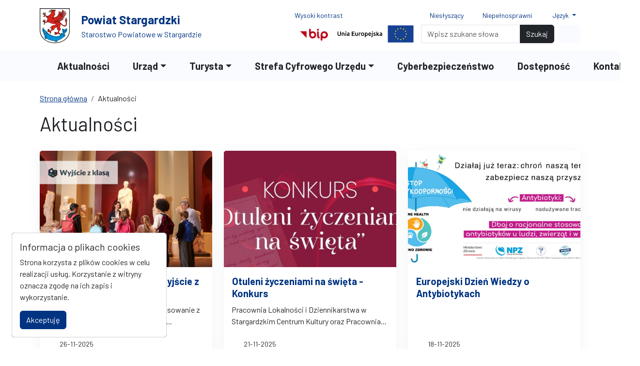

--- FILE ---
content_type: text/css
request_url: https://powiatstargardzki.pl/adm/lib/fontawesome/css/solid.css
body_size: 366
content:
/*!
 * Font Awesome Pro 7.0.0 by @fontawesome - https://fontawesome.com
 * License - https://fontawesome.com/license (Commercial License)
 * Copyright 2025 Fonticons, Inc.
 */
:root, :host {
  --fa-family-classic: "Font Awesome 7 Pro";
  --fa-font-solid: normal 900 1em/1 var(--fa-family-classic);
  /* deprecated: this older custom property will be removed next major release */
  --fa-style-family-classic: var(--fa-family-classic);
}

@font-face {
  font-family: "Font Awesome 7 Pro";
  font-style: normal;
  font-weight: 900;
  font-display: block;
  src: url("../webfonts/fa-solid-900.woff2");
}
.fas {
  --fa-family: var(--fa-family-classic);
  --fa-style: 900;
}

.fa-classic {
  --fa-family: var(--fa-family-classic);
}

.fa-solid {
  --fa-style: 900;
}

--- FILE ---
content_type: image/svg+xml
request_url: https://powiatstargardzki.pl/front/img/logo-ue.svg
body_size: 11277
content:
<?xml version="1.0" encoding="utf-8"?>
<!-- Generator: Adobe Illustrator 22.0.1, SVG Export Plug-In . SVG Version: 6.00 Build 0)  -->
<svg version="1.1" id="Warstwa_1" xmlns="http://www.w3.org/2000/svg" xmlns:xlink="http://www.w3.org/1999/xlink" x="0px" y="0px"
	 viewBox="0 0 108 26" style="enable-background:new 0 0 108 26;" xml:space="preserve">
<style type="text/css">
	.st0{fill:#164194;}
	.st1{fill:#FFED00;}
</style>
<g id="XMLID_1382_">
	<g id="XMLID_1386_">
		<rect id="XMLID_1399_" x="71.38" y="0.96" class="st0" width="36.12" height="24.08"/>
		<polygon id="XMLID_1398_" class="st1" points="88.67,6.21 89.43,5.65 90.19,6.21 89.9,5.31 90.68,4.75 89.72,4.75 89.43,3.84 
			89.14,4.75 88.18,4.75 88.96,5.31 		"/>
		<polygon id="XMLID_1397_" class="st1" points="84.72,7.27 85.49,6.71 86.25,7.27 85.96,6.37 86.73,5.81 85.78,5.81 85.49,4.9 
			85.19,5.81 84.24,5.81 85.01,6.37 		"/>
		<polygon id="XMLID_1396_" class="st1" points="82.6,7.79 82.31,8.71 81.35,8.7 82.13,9.26 81.84,10.16 82.6,9.6 83.36,10.16 
			83.07,9.26 83.85,8.7 82.89,8.7 		"/>
		<polygon id="XMLID_1395_" class="st1" points="81.54,13.54 82.3,14.1 82.01,13.2 82.79,12.64 81.83,12.64 81.54,11.73 
			81.25,12.65 80.29,12.64 81.07,13.2 80.78,14.1 		"/>
		<polygon id="XMLID_1394_" class="st1" points="82.89,16.59 82.6,15.68 82.31,16.59 81.35,16.59 82.13,17.15 81.84,18.05 
			82.6,17.49 83.36,18.05 83.07,17.15 83.85,16.59 		"/>
		<polygon id="XMLID_1393_" class="st1" points="85.78,19.49 85.49,18.58 85.2,19.49 84.24,19.49 85.02,20.04 84.73,20.94 
			85.49,20.38 86.26,20.94 85.96,20.04 86.74,19.49 		"/>
		<polygon id="XMLID_1392_" class="st1" points="89.72,20.53 89.43,19.62 89.14,20.53 88.18,20.53 88.96,21.09 88.67,21.99 
			89.43,21.43 90.2,21.99 89.9,21.09 90.68,20.53 		"/>
		<polygon id="XMLID_1391_" class="st1" points="93.66,19.49 93.37,18.58 93.08,19.49 92.13,19.49 92.9,20.04 92.61,20.94 
			93.37,20.38 94.13,20.94 93.84,20.04 94.62,19.49 		"/>
		<polygon id="XMLID_1390_" class="st1" points="96.56,16.59 96.26,15.68 95.97,16.59 95.02,16.59 95.79,17.15 95.5,18.05 
			96.26,17.49 97.03,18.05 96.74,17.15 97.51,16.59 		"/>
		<polygon id="XMLID_1389_" class="st1" points="98.56,12.63 97.6,12.63 97.31,11.72 97.02,12.63 96.07,12.63 96.84,13.19 
			96.55,14.09 97.31,13.53 98.07,14.09 97.78,13.19 		"/>
		<polygon id="XMLID_1388_" class="st1" points="95.5,10.15 96.26,9.59 97.03,10.15 96.74,9.25 97.51,8.69 96.56,8.69 96.26,7.78 
			95.97,8.7 95.02,8.69 95.79,9.25 		"/>
		<polygon id="XMLID_1387_" class="st1" points="93.38,4.9 93.09,5.81 92.14,5.81 92.91,6.37 92.62,7.27 93.39,6.71 94.15,7.27 
			93.86,6.37 94.63,5.81 93.68,5.81 		"/>
	</g>
	<g>
		<g>
			<path d="M2.86,15.8c-0.41,0-0.76-0.06-1.06-0.18c-0.3-0.12-0.54-0.29-0.73-0.5c-0.19-0.21-0.34-0.47-0.43-0.76
				c-0.09-0.29-0.14-0.61-0.14-0.96V9.64h1.1v3.66c0,0.27,0.03,0.51,0.09,0.7s0.15,0.35,0.26,0.47c0.11,0.12,0.25,0.21,0.4,0.27
				c0.15,0.06,0.33,0.09,0.52,0.09c0.19,0,0.37-0.03,0.52-0.09c0.16-0.06,0.29-0.15,0.4-0.27C3.91,14.35,4,14.2,4.06,14
				c0.06-0.19,0.09-0.43,0.09-0.7V9.64h1.1v3.76c0,0.35-0.05,0.67-0.14,0.96c-0.1,0.29-0.24,0.54-0.43,0.76
				c-0.19,0.21-0.44,0.38-0.74,0.5C3.63,15.74,3.28,15.8,2.86,15.8z"/>
			<path d="M6.55,11.39c0.2-0.06,0.47-0.11,0.79-0.17c0.32-0.05,0.68-0.08,1.08-0.08c0.37,0,0.68,0.05,0.93,0.15
				c0.25,0.1,0.45,0.24,0.6,0.43c0.15,0.18,0.25,0.4,0.31,0.66s0.09,0.54,0.09,0.85v2.56H9.29V13.4c0-0.24-0.02-0.45-0.05-0.62
				c-0.03-0.17-0.08-0.31-0.16-0.42c-0.07-0.11-0.17-0.19-0.3-0.23c-0.12-0.05-0.28-0.07-0.46-0.07c-0.13,0-0.27,0.01-0.42,0.03
				c-0.14,0.02-0.25,0.03-0.32,0.04v3.67H6.55V11.39z"/>
			<path d="M12.75,9.91c0,0.2-0.06,0.35-0.19,0.47c-0.13,0.12-0.28,0.17-0.45,0.17c-0.18,0-0.33-0.06-0.46-0.17
				c-0.13-0.12-0.19-0.27-0.19-0.47c0-0.2,0.06-0.36,0.19-0.48c0.13-0.12,0.28-0.17,0.46-0.17c0.17,0,0.32,0.06,0.45,0.17
				C12.69,9.55,12.75,9.71,12.75,9.91z M12.64,15.79h-1.05v-4.55h1.05V15.79z"/>
			<path d="M15.44,11.04c0.35,0,0.64,0.04,0.88,0.13c0.24,0.09,0.43,0.21,0.57,0.37c0.14,0.16,0.24,0.35,0.3,0.57
				c0.06,0.22,0.09,0.47,0.09,0.73v2.75c-0.16,0.03-0.41,0.08-0.73,0.13c-0.33,0.05-0.7,0.07-1.11,0.07c-0.27,0-0.52-0.03-0.75-0.08
				c-0.23-0.05-0.42-0.14-0.58-0.25c-0.16-0.12-0.28-0.27-0.37-0.45c-0.09-0.19-0.13-0.41-0.13-0.69c0-0.26,0.05-0.48,0.15-0.66
				c0.1-0.18,0.24-0.33,0.41-0.44c0.17-0.11,0.37-0.19,0.6-0.24c0.23-0.05,0.47-0.07,0.72-0.07c0.12,0,0.24,0.01,0.36,0.02
				c0.13,0.01,0.26,0.04,0.41,0.07v-0.17c0-0.12-0.01-0.24-0.04-0.35c-0.03-0.11-0.08-0.21-0.15-0.29C16,12.11,15.9,12.04,15.78,12
				c-0.12-0.05-0.27-0.07-0.45-0.07c-0.24,0-0.47,0.02-0.67,0.05c-0.2,0.03-0.37,0.08-0.5,0.12l-0.13-0.85
				c0.13-0.05,0.33-0.09,0.58-0.14C14.88,11.07,15.15,11.04,15.44,11.04z M15.53,14.96c0.32,0,0.57-0.02,0.74-0.05v-1.16
				c-0.06-0.02-0.14-0.03-0.25-0.05c-0.11-0.02-0.23-0.03-0.37-0.03c-0.12,0-0.23,0.01-0.35,0.03c-0.12,0.02-0.23,0.05-0.32,0.1
				c-0.1,0.05-0.17,0.11-0.23,0.2c-0.06,0.08-0.09,0.19-0.09,0.32c0,0.25,0.08,0.42,0.23,0.52C15.05,14.91,15.26,14.96,15.53,14.96z
				"/>
			<path d="M20.54,15.79V9.76h3.87v0.93h-2.77v1.49h2.47v0.91h-2.47v1.76h2.98v0.93H20.54z"/>
			<path d="M29.11,15.55c-0.2,0.05-0.47,0.11-0.79,0.16c-0.32,0.06-0.68,0.08-1.07,0.08c-0.36,0-0.67-0.05-0.92-0.16
				c-0.25-0.1-0.44-0.25-0.59-0.43c-0.15-0.19-0.25-0.41-0.32-0.66c-0.06-0.26-0.1-0.54-0.1-0.85v-2.55h1.05v2.38
				c0,0.49,0.07,0.83,0.21,1.04c0.14,0.21,0.39,0.31,0.74,0.31c0.13,0,0.26-0.01,0.4-0.02c0.14-0.01,0.25-0.03,0.32-0.04v-3.68h1.05
				V15.55z"/>
			<path d="M32.98,12.19c-0.09-0.03-0.21-0.06-0.36-0.09c-0.15-0.03-0.33-0.05-0.53-0.05c-0.12,0-0.24,0.01-0.37,0.03
				c-0.13,0.02-0.22,0.04-0.27,0.06v3.64h-1.05v-4.33c0.2-0.08,0.46-0.15,0.76-0.21c0.3-0.07,0.64-0.1,1.01-0.1
				c0.07,0,0.15,0,0.24,0.01c0.09,0.01,0.19,0.02,0.28,0.03c0.09,0.01,0.18,0.03,0.27,0.05c0.09,0.02,0.16,0.04,0.21,0.06
				L32.98,12.19z"/>
			<path d="M37.96,13.4c0,0.36-0.05,0.69-0.16,0.98c-0.1,0.3-0.25,0.55-0.44,0.76c-0.19,0.21-0.42,0.37-0.69,0.49
				c-0.27,0.12-0.57,0.17-0.89,0.17c-0.32,0-0.62-0.06-0.89-0.17c-0.27-0.12-0.5-0.28-0.69-0.49c-0.19-0.21-0.34-0.46-0.45-0.76
				c-0.11-0.3-0.16-0.62-0.16-0.98c0-0.36,0.05-0.69,0.16-0.98c0.11-0.29,0.26-0.54,0.45-0.75c0.19-0.21,0.42-0.37,0.69-0.48
				c0.27-0.11,0.56-0.17,0.88-0.17c0.32,0,0.61,0.06,0.88,0.17c0.27,0.11,0.5,0.27,0.69,0.48c0.19,0.21,0.34,0.46,0.45,0.75
				C37.9,12.71,37.96,13.04,37.96,13.4z M36.88,13.4c0-0.45-0.1-0.81-0.29-1.07c-0.19-0.26-0.47-0.4-0.81-0.4
				c-0.35,0-0.62,0.13-0.81,0.4c-0.19,0.26-0.29,0.62-0.29,1.07c0,0.46,0.1,0.82,0.29,1.09c0.19,0.27,0.46,0.4,0.81,0.4
				c0.35,0,0.62-0.13,0.81-0.4C36.78,14.22,36.88,13.86,36.88,13.4z"/>
			<path d="M43.08,13.52c0,0.35-0.04,0.67-0.13,0.96c-0.09,0.29-0.22,0.54-0.39,0.75c-0.17,0.21-0.38,0.37-0.63,0.49
				c-0.25,0.12-0.54,0.17-0.86,0.17c-0.21,0-0.41-0.03-0.59-0.08c-0.18-0.05-0.33-0.11-0.44-0.17v1.76h-1.05v-6.01
				c0.21-0.06,0.48-0.11,0.79-0.17c0.31-0.05,0.64-0.08,0.99-0.08c0.36,0,0.68,0.06,0.96,0.17c0.28,0.11,0.53,0.27,0.73,0.47
				c0.2,0.21,0.35,0.45,0.46,0.75C43.03,12.83,43.08,13.15,43.08,13.52z M42.01,13.54c0-0.47-0.11-0.83-0.32-1.1
				c-0.21-0.26-0.55-0.39-1.02-0.39c-0.1,0-0.2,0-0.31,0.01c-0.11,0.01-0.21,0.03-0.32,0.06v2.6c0.09,0.06,0.22,0.12,0.37,0.18
				c0.15,0.06,0.32,0.08,0.49,0.08c0.38,0,0.66-0.13,0.84-0.39C41.92,14.33,42.01,13.98,42.01,13.54z"/>
			<path d="M43.86,13.43c0-0.4,0.06-0.75,0.18-1.05c0.12-0.3,0.28-0.55,0.47-0.75c0.2-0.2,0.42-0.35,0.68-0.45
				c0.25-0.1,0.52-0.15,0.78-0.15c0.63,0,1.11,0.19,1.46,0.58c0.35,0.39,0.53,0.97,0.53,1.74c0,0.06,0,0.12,0,0.2
				c0,0.07-0.01,0.14-0.01,0.2h-3c0.03,0.37,0.16,0.65,0.39,0.85c0.23,0.2,0.56,0.3,1,0.3c0.25,0,0.49-0.02,0.7-0.07
				c0.21-0.05,0.38-0.1,0.5-0.15l0.14,0.86c-0.06,0.03-0.14,0.06-0.24,0.09c-0.1,0.03-0.22,0.06-0.35,0.09
				c-0.13,0.03-0.27,0.05-0.42,0.07c-0.15,0.02-0.3,0.03-0.46,0.03c-0.4,0-0.75-0.06-1.04-0.18c-0.3-0.12-0.54-0.28-0.73-0.5
				c-0.19-0.21-0.33-0.46-0.43-0.75C43.91,14.09,43.86,13.77,43.86,13.43z M46.92,12.96c0-0.14-0.02-0.28-0.06-0.41
				c-0.04-0.13-0.1-0.24-0.18-0.34c-0.08-0.1-0.17-0.17-0.29-0.23c-0.11-0.05-0.25-0.08-0.4-0.08c-0.16,0-0.3,0.03-0.43,0.09
				c-0.12,0.06-0.22,0.14-0.31,0.24c-0.08,0.1-0.15,0.21-0.2,0.34c-0.05,0.13-0.08,0.26-0.1,0.39H46.92z"/>
			<path d="M48.44,17.4c-0.08,0-0.18-0.01-0.32-0.02c-0.14-0.01-0.26-0.04-0.36-0.08l0.14-0.86c0.13,0.04,0.28,0.06,0.46,0.06
				c0.24,0,0.41-0.07,0.51-0.21c0.1-0.14,0.15-0.36,0.15-0.64v-4.41h1.05v4.42c0,0.59-0.14,1.03-0.42,1.31
				C49.38,17.26,48.97,17.4,48.44,17.4z M50.19,9.91c0,0.2-0.06,0.35-0.19,0.47c-0.13,0.12-0.28,0.17-0.45,0.17
				c-0.18,0-0.33-0.06-0.46-0.17c-0.13-0.12-0.19-0.27-0.19-0.47c0-0.2,0.06-0.36,0.19-0.48c0.13-0.12,0.28-0.17,0.46-0.17
				c0.17,0,0.32,0.06,0.45,0.17C50.13,9.55,50.19,9.71,50.19,9.91z"/>
			<path d="M52.5,14.93c0.28,0,0.48-0.03,0.61-0.1c0.13-0.07,0.19-0.18,0.19-0.34c0-0.15-0.07-0.28-0.2-0.37
				c-0.14-0.1-0.36-0.21-0.67-0.32c-0.19-0.07-0.37-0.14-0.53-0.22c-0.16-0.08-0.3-0.17-0.41-0.27c-0.12-0.1-0.21-0.23-0.27-0.38
				c-0.07-0.15-0.1-0.33-0.1-0.54c0-0.42,0.15-0.75,0.46-0.99c0.31-0.24,0.72-0.36,1.25-0.36c0.27,0,0.52,0.02,0.76,0.07
				c0.24,0.05,0.43,0.1,0.55,0.14l-0.19,0.85c-0.12-0.05-0.26-0.1-0.44-0.14c-0.18-0.04-0.39-0.07-0.63-0.07
				c-0.21,0-0.39,0.04-0.52,0.11c-0.13,0.07-0.2,0.18-0.2,0.33c0,0.08,0.01,0.14,0.04,0.2c0.03,0.06,0.07,0.11,0.13,0.16
				c0.06,0.05,0.15,0.1,0.25,0.15c0.1,0.05,0.23,0.1,0.38,0.15c0.25,0.09,0.46,0.18,0.63,0.27c0.17,0.09,0.32,0.19,0.43,0.3
				c0.11,0.11,0.2,0.24,0.25,0.39c0.05,0.14,0.08,0.32,0.08,0.52c0,0.43-0.16,0.76-0.48,0.99s-0.78,0.33-1.38,0.33
				c-0.4,0-0.72-0.03-0.96-0.1c-0.24-0.07-0.41-0.12-0.51-0.16l0.18-0.88c0.16,0.06,0.34,0.12,0.56,0.18
				C51.98,14.9,52.23,14.93,52.5,14.93z"/>
			<path d="M56.34,13.01c0.13-0.14,0.28-0.29,0.43-0.45c0.15-0.16,0.3-0.32,0.44-0.48c0.14-0.16,0.28-0.31,0.41-0.46
				c0.13-0.15,0.24-0.28,0.33-0.39h1.24c-0.29,0.32-0.6,0.66-0.92,1.01c-0.32,0.35-0.64,0.69-0.97,1.02
				c0.17,0.15,0.36,0.32,0.55,0.53c0.19,0.21,0.38,0.42,0.56,0.66c0.18,0.23,0.35,0.46,0.5,0.7c0.16,0.23,0.29,0.45,0.39,0.64h-1.22
				c-0.1-0.18-0.22-0.37-0.36-0.56c-0.14-0.2-0.28-0.39-0.44-0.57c-0.16-0.19-0.32-0.36-0.48-0.53c-0.16-0.17-0.32-0.31-0.48-0.42
				v2.09h-1.05V9.94l1.05-0.17V13.01z"/>
			<path d="M61.53,11.04c0.35,0,0.64,0.04,0.88,0.13c0.24,0.09,0.43,0.21,0.57,0.37c0.14,0.16,0.24,0.35,0.3,0.57
				c0.06,0.22,0.09,0.47,0.09,0.73v2.75c-0.16,0.03-0.41,0.08-0.73,0.13c-0.33,0.05-0.7,0.07-1.11,0.07c-0.27,0-0.52-0.03-0.75-0.08
				c-0.23-0.05-0.42-0.14-0.58-0.25c-0.16-0.12-0.28-0.27-0.37-0.45c-0.09-0.19-0.13-0.41-0.13-0.69c0-0.26,0.05-0.48,0.15-0.66
				c0.1-0.18,0.24-0.33,0.41-0.44c0.17-0.11,0.37-0.19,0.6-0.24c0.23-0.05,0.47-0.07,0.72-0.07c0.12,0,0.24,0.01,0.36,0.02
				c0.13,0.01,0.26,0.04,0.41,0.07v-0.17c0-0.12-0.01-0.24-0.04-0.35c-0.03-0.11-0.08-0.21-0.15-0.29c-0.07-0.08-0.17-0.15-0.29-0.2
				c-0.12-0.05-0.27-0.07-0.45-0.07c-0.24,0-0.47,0.02-0.67,0.05c-0.2,0.03-0.37,0.08-0.5,0.12l-0.13-0.85
				c0.13-0.05,0.33-0.09,0.58-0.14C60.97,11.07,61.24,11.04,61.53,11.04z M61.62,14.96c0.32,0,0.57-0.02,0.74-0.05v-1.16
				c-0.06-0.02-0.14-0.03-0.25-0.05c-0.11-0.02-0.23-0.03-0.37-0.03c-0.12,0-0.23,0.01-0.35,0.03c-0.12,0.02-0.23,0.05-0.32,0.1
				c-0.1,0.05-0.17,0.11-0.23,0.2c-0.06,0.08-0.09,0.19-0.09,0.32c0,0.25,0.08,0.42,0.23,0.52C61.14,14.91,61.35,14.96,61.62,14.96z
				"/>
		</g>
	</g>
</g>
</svg>


--- FILE ---
content_type: image/svg+xml
request_url: https://powiatstargardzki.pl/front/img/herby/herb-powiatstargardzki.svg
body_size: 83006
content:
<?xml version="1.0" encoding="UTF-8" standalone="no"?>
<!-- Creator: CorelDRAW -->
<svg
   xmlns:dc="http://purl.org/dc/elements/1.1/"
   xmlns:cc="http://web.resource.org/cc/"
   xmlns:rdf="http://www.w3.org/1999/02/22-rdf-syntax-ns#"
   xmlns:svg="http://www.w3.org/2000/svg"
   xmlns="http://www.w3.org/2000/svg"
   xmlns:sodipodi="http://sodipodi.sourceforge.net/DTD/sodipodi-0.dtd"
   xmlns:inkscape="http://www.inkscape.org/namespaces/inkscape"
   xml:space="preserve"
   width="744"
   height="865.50269"
   style="shape-rendering:geometricPrecision; text-rendering:geometricPrecision; image-rendering:optimizeQuality; fill-rule:evenodd; clip-rule:evenodd"
   viewBox="0 0 210 297"
   sodipodi:version="0.32"
   inkscape:version="0.45.1"
   sodipodi:docname="POL powiat stargardzki COA.svg"
   inkscape:output_extension="org.inkscape.output.svg.inkscape"
   sodipodi:docbase="C:\Users\Mistrz\Desktop"
   id="svg2"
   version="1.0"><metadata
   id="metadata28"><rdf:RDF><cc:Work
       rdf:about=""><dc:format>image/svg+xml</dc:format><dc:type
         rdf:resource="http://purl.org/dc/dcmitype/StillImage" /></cc:Work></rdf:RDF></metadata><sodipodi:namedview
   inkscape:window-height="480"
   inkscape:window-width="640"
   inkscape:pageshadow="2"
   inkscape:pageopacity="0.0"
   guidetolerance="10.0"
   gridtolerance="10.0"
   objecttolerance="10.0"
   borderopacity="1.0"
   bordercolor="#666666"
   pagecolor="#ffffff"
   id="namedview26" />
 <defs
   id="defs4">
  <style
   type="text/css"
   id="style6">
   
    .fil2 {fill:#0093DD}
    .fil0 {fill:#0A0B0C}
    .fil4 {fill:#C0A062}
    .fil3 {fill:#DA251D}
    .fil1 {fill:white}
   
  </style>
 </defs>
 <g
   id="Warstwa_x0020_1"
   transform="matrix(1.2157151,0,0,1.2157151,-22.652983,-32.033857)">
  <metadata
   id="CorelCorpID_0Corel-Layer" />
  <sodipodi:namedview
   inkscape:window-height="974"
   inkscape:window-width="1280"
   inkscape:pageshadow="2"
   inkscape:pageopacity="0.0"
   guidetolerance="10.0"
   gridtolerance="10.0"
   objecttolerance="10.0"
   borderopacity="1.0"
   bordercolor="#666666"
   pagecolor="#ffffff"
   id="base"
   inkscape:zoom="0.37439582"
   inkscape:cx="807.02682"
   inkscape:cy="946.11673"
   inkscape:window-x="-8"
   inkscape:window-y="-8"
   inkscape:current-layer="svg2" />
  <sodipodi:namedview
   inkscape:window-height="974"
   inkscape:window-width="1280"
   inkscape:pageshadow="2"
   inkscape:pageopacity="0.0"
   guidetolerance="10.0"
   gridtolerance="10.0"
   objecttolerance="10.0"
   borderopacity="1.0"
   bordercolor="#666666"
   pagecolor="#ffffff"
   id="namedview11"
   inkscape:zoom="0.37439582"
   inkscape:cx="807.02682"
   inkscape:cy="946.11673"
   inkscape:window-x="-8"
   inkscape:window-y="-8"
   inkscape:current-layer="svg2" />
  <sodipodi:namedview
   inkscape:window-height="974"
   inkscape:window-width="1280"
   inkscape:pageshadow="2"
   inkscape:pageopacity="0.0"
   guidetolerance="10.0"
   gridtolerance="10.0"
   objecttolerance="10.0"
   borderopacity="1.0"
   bordercolor="#666666"
   pagecolor="#ffffff"
   id="namedview13"
   inkscape:zoom="3.1321631"
   inkscape:cx="955.97149"
   inkscape:cy="515.08966"
   inkscape:window-x="-8"
   inkscape:window-y="-8"
   inkscape:current-layer="svg2" />
  <g
   id="_104241768">
   <path
   id="path10"
   class="fil0"
   d="M 0,26.3498 L 0,176.6038 C 0.0443,207.9299 13.4108,231.6219 33.3204,247.2857 C 53.2299,262.9494 79.5726,270.6917 105.8391,270.6503 C 132.1056,270.609 158.3306,262.7939 177.9536,247.102 C 197.5766,231.4101 210.5334,207.7328 209.9882,176.5671 L 209.9882,26.3501 L 0.0002,26.3501 L 0,26.3498 z "
   style="fill:#0a0b0c" />
   <path
   id="path10_0"
   class="fil1"
   d="M 3.9308,30.2806 L 206.0208,30.2806 L 206.0208,176.6036 L 206.0208,176.6403 C 206.5464,206.6878 194.2709,228.9992 175.4924,244.0159 C 156.7138,259.0325 131.3247,266.6424 105.8392,266.6825 C 80.3536,266.7227 54.816,259.2035 35.7451,244.1995 C 16.6742,229.1956 3.9736,206.8169 3.9309,176.6036 L 3.9309,30.2806 L 3.9308,30.2806 z "
   style="fill:#ffffff" />
   <path
   id="path12"
   class="fil0"
   d="M 22.5932,160.513 C 22.3385,160.5484 22.1331,160.7392 22.0789,160.9906 C 21.1599,165.2436 21.6315,170.2272 23.034,175.5751 C 22.2963,173.3364 21.3767,171.1554 20.7196,168.889 C 20.6517,168.6252 20.4178,168.438 20.1456,168.4295 C 19.8734,168.421 19.6283,168.5933 19.544,168.8522 C 16.5101,179.1504 21.8275,191.6678 26.1199,200.299 C 27.123,209.2364 29.9881,215.2956 34.2021,219.292 C 34.946,223.537 34.5781,227.1596 34.1653,231.1581 C 33.985,233.1977 34.7068,235.1113 36.0757,236.7788 C 37.4445,238.4463 39.4346,239.905 41.9168,241.1505 C 41.9623,241.1815 42.0117,241.2062 42.0638,241.224 C 43.3764,241.493 44.6361,241.2439 45.6272,240.4892 C 46.4603,239.8549 47.0575,238.8333 47.5743,237.587 C 60.2012,247.1457 78.0513,252.8912 102.5147,255.8019 C 102.5395,255.8119 102.5651,255.8201 102.5913,255.8268 C 109.0432,261.3011 116.2463,263.1249 123.73,260.1435 C 123.9641,260.059 124.1239,259.8412 124.1341,259.5925 C 124.1319,258.0698 123.4696,256.6729 122.2605,255.6616 C 121.5128,255.0362 120.4923,254.601 119.3583,254.2656 C 138.5265,248.7178 154.7767,240.36 167.3734,227.5211 C 171.9138,226.194 174.9641,224.0569 176.6311,221.2023 C 178.3135,218.3215 178.5562,214.7546 177.6965,210.7691 C 177.6547,210.5703 177.5171,210.4052 177.3291,210.3282 C 175.7985,209.7307 174.0702,210.0143 172.2962,210.8425 C 171.1891,211.3594 170.0244,212.426 168.8796,213.3406 C 169.3075,212.4718 169.8593,211.5555 170.1654,210.8058 C 170.4556,210.0951 170.6965,209.4843 170.9002,209.0057 C 171.213,208.2704 171.6249,207.8128 172.1156,207.195 L 188.5338,186.5227 C 191.067,183.3387 191.6328,178.7189 191.1422,174.9138 C 190.8969,173.0113 190.3999,171.318 189.6727,170.0645 C 189.3092,169.4378 188.8886,168.8856 188.3869,168.5216 C 187.8853,168.1575 187.2826,167.9641 186.6603,168.044 C 186.648,168.0437 186.6358,168.0437 186.6235,168.044 C 183.5515,168.6259 180.9001,171.3455 178.3945,173.3342 C 177.1417,174.3284 175.9287,175.1583 174.831,175.5016 C 173.7333,175.845 172.7745,175.7842 171.7084,174.9873 C 171.6967,174.9745 171.6844,174.9623 171.6716,174.9506 C 168.3557,172.912 166.1338,171.7831 164.4712,171.1666 C 162.8085,170.5502 161.701,170.4551 160.724,170.3952 C 160.6996,170.3937 160.675,170.3937 160.6506,170.3952 C 159.5947,170.4226 158.7721,170.5228 158.079,170.7626 C 157.3857,171.0023 156.8158,171.4217 156.4993,172.0116 C 155.8661,173.1913 156.1308,174.7206 156.6095,176.9711 C 158.5219,185.7146 160.2344,195.3168 161.0652,199.6629 C 161.1781,200.2536 161.3577,200.9863 161.2383,201.5848 C 161.1428,202.0635 160.9155,202.6696 160.5036,203.3482 C 159.8436,204.4352 158.4817,205.7054 156.536,206.9117 C 157.3184,204.6059 157.8423,202.7673 157.7851,201.5113 C 157.6992,199.6264 156.1344,198.9094 154.4271,199.2985 C 150.7564,200.1361 147.65,201.9133 145.368,204.8544 C 143.1302,207.7385 141.7223,211.7623 141.1432,216.9409 C 112.9086,230.3002 82.5316,220.631 54.1502,197.8377 C 50.0187,190.2023 45.6437,185.8242 41.1453,182.9959 C 33.1837,177.2528 28.0294,169.2564 23.2177,160.8436 C 23.1005,160.6123 22.8504,160.4799 22.5932,160.513 L 22.5932,160.513 L 22.5932,160.513 z "
   style="fill:#0a0b0c" />
   <path
   id="path12_1"
   class="fil2"
   d="M 166.249,215.594 C 164.3888,218.0363 163.8993,220.2524 164.1041,222.1573 C 164.3287,224.2463 165.3656,225.9247 166.077,227.0986 C 154.1406,239.0953 138.9699,247.1614 120.9937,252.6046 C 119.4675,253.0668 117.9201,253.5176 116.364,253.866 C 112.6697,254.6933 108.814,255.0998 104.7085,254.8093 C 103.1887,254.7017 101.6533,254.4913 100.1427,254.2959 C 76.8954,251.2871 59.9123,245.6039 47.9527,236.4327 C 48.7271,231.7495 48.7254,227.0795 48.1991,222.4145 C 48.184,222.2469 48.1007,222.093 47.9687,221.9888 C 47.8367,221.8846 47.6676,221.8392 47.5011,221.8634 C 47.3403,221.8876 47.1957,221.9748 47.0992,222.1057 C 47.0027,222.2367 46.9623,222.4006 46.9868,222.5614 C 47.5199,227.2875 47.4908,232.0109 46.6605,236.7169 C 46.1683,238.0784 45.5776,238.9758 44.8928,239.4971 C 44.1946,240.0288 43.3984,240.2001 42.3947,240.0114 C 40.055,238.828 38.196,237.471 36.9944,236.0071 C 35.7793,234.5269 35.2281,232.9635 35.3779,231.2681 C 35.772,227.4504 36.1827,223.8495 35.5384,219.6641 C 40.1425,219.427 43.5691,218.4295 45.848,216.5733 C 48.2487,214.6179 49.24,211.7112 48.7869,208.087 C 48.7749,207.9038 48.6812,207.7355 48.5318,207.6287 C 48.3823,207.522 48.1928,207.4879 48.0154,207.536 C 47.7102,207.6198 47.5191,207.9224 47.5746,208.234 C 47.9923,211.5758 47.1509,213.9285 45.0765,215.6181 C 43.0571,217.263 39.7359,218.2695 35.0979,218.4689 C 31.0708,214.6722 28.2562,208.8332 27.2958,199.9314 C 27.2815,199.8667 27.2566,199.8046 27.2223,199.7478 C 23.2729,191.8063 18.6765,180.6639 20.2791,171.3869 C 24.0769,183.9407 28.9949,196.0992 35.4147,208.087 C 36.1156,209.3973 37.3737,209.8944 38.3537,209.5565 C 39.3335,209.2187 39.8904,208.0615 39.4925,206.838 C 39.4747,206.786 39.45,206.7365 39.419,206.6911 C 29.4041,191.241 21.7265,174.3919 23.1078,163.0109 C 27.6976,170.8904 32.7694,178.449 40.4476,183.9876 C 40.4594,184.0004 40.4716,184.0127 40.4844,184.0244 C 44.8364,186.7606 49.0819,190.9513 53.1586,198.5355 C 53.191,198.6188 53.2411,198.694 53.3056,198.7559 C 81.857,221.7081 112.785,231.6636 141.5135,218.1559 C 141.5888,218.1446 141.6629,218.1194 141.7313,218.0795 C 147.2258,216.2551 152.0259,212.7731 155.9384,208.7713 C 157.4682,207.9931 158.6702,207.1496 159.6039,206.3035 C 159.9479,205.9918 160.2693,205.6971 160.6141,205.4053 C 161.863,204.3785 162.9232,203.712 163.8102,203.3848 C 164.6972,203.0575 165.3652,203.0571 166.0144,203.2745 C 167.8811,203.8997 169.1399,206.4563 170.0335,207.9844 C 169.9572,208.1486 169.8831,208.3287 169.7983,208.5279 C 169.5815,209.0377 169.312,209.6665 169.0268,210.3648 C 168.5724,211.4776 168.0074,212.764 167.2907,214.0128 C 166.9752,214.5626 166.6332,215.0896 166.249,215.594 L 166.249,215.594 z M 167.0343,226.3524 C 166.3377,225.1897 165.5003,223.7568 165.3164,222.0471 C 165.1228,220.246 165.6085,218.0945 167.9043,215.5015 C 169.6028,213.8909 171.2918,212.6536 172.8108,211.9444 C 174.2598,211.2679 175.4968,211.1287 176.5579,211.4301 C 177.2654,215.0337 176.9969,218.1273 175.566,220.5776 C 174.0893,223.1064 171.3875,225.0836 167.0343,226.3524 L 167.0343,226.3524 z M 166.4186,202.099 C 165.4856,201.7865 164.4511,201.8468 163.3694,202.2459 C 162.9678,202.3941 162.554,202.5872 162.1255,202.8269 C 162.2604,202.4638 162.3512,202.1208 162.4142,201.8051 C 162.584,200.9543 162.3832,200.2687 162.2262,199.4512 C 161.4104,195.2084 159.7118,185.5266 157.7854,176.7137 C 157.3178,174.5158 157.2787,173.1643 157.6017,172.5625 C 157.7632,172.2615 157.9908,172.0715 158.4833,171.9012 C 158.9678,171.7337 159.6831,171.6352 160.6509,171.6073 C 160.6605,171.6079 160.6779,171.6067 160.6876,171.6073 C 161.6201,171.6652 162.5361,171.7742 164.0674,172.342 C 165.5984,172.9097 167.7548,173.9685 170.9739,175.9423 C 170.9978,175.9601 171.0234,175.9617 171.0474,175.979 C 172.3785,176.9396 173.853,177.0612 175.1987,176.6402 C 176.5686,176.2118 177.874,175.3147 179.1663,174.2891 C 181.7409,172.2458 184.3303,169.7406 186.8075,169.2561 C 186.8189,169.2547 186.833,169.2572 186.8443,169.2561 C 187.1168,169.2293 187.3555,169.2977 187.6525,169.5133 C 187.9619,169.7378 188.3043,170.1292 188.6077,170.6521 C 189.2144,171.6981 189.7009,173.2827 189.9302,175.0606 C 190.3886,178.6163 189.8001,182.9592 187.579,185.751 L 170.8307,206.8482 C 169.4754,204.3875 168.1753,202.6873 166.4186,202.099 L 166.4186,202.099 z M 154.8369,208.1494 C 151.3221,211.6956 147.1165,214.7915 142.3843,216.5785 C 142.9772,211.7796 144.3578,208.2064 146.3602,205.6257 C 148.4705,202.9059 151.2728,201.2662 154.7362,200.4825 C 155.7367,200.3944 156.5188,200.3572 156.573,201.5479 C 156.6236,202.6585 156.0165,204.859 154.8464,208.1238 C 154.8431,208.1323 154.8398,208.1408 154.8369,208.1494 L 154.8369,208.1494 z M 104.7516,256.0357 C 109.082,256.3264 113.1519,255.8649 117.018,254.9684 C 119.0166,255.183 120.4969,255.7804 121.4526,256.5798 C 122.2759,257.2684 122.6585,258.1482 122.7751,259.1147 C 116.4047,261.4653 110.41,260.2936 104.7516,256.0357 L 104.7516,256.0357 z "
   style="fill:#0093dd" />
   <path
   id="path64"
   class="fil0"
   d="M 95.9568,35.4972 C 93.8931,35.724 93.6865,36.5949 92.577,38.1423 C 88.5232,37.2355 84.9711,36.56 82.5111,36.3422 C 81.2361,36.2293 80.2417,36.2242 79.4987,36.4157 C 78.9021,36.5694 78.5133,36.7395 78.5018,37.3697 C 78.4791,37.3688 78.4563,37.3692 78.4334,37.3708 C 76.7706,37.5281 75.4227,37.9941 74.4658,38.7301 C 73.694,39.3237 73.2837,40.1588 73.1432,41.0445 C 69.8921,40.7989 67.6351,41.2762 66.4938,42.7344 C 65.8885,43.5079 65.6303,44.5065 65.6856,45.5999 C 65.7409,46.6933 66.0728,47.8926 66.6408,49.2368 C 66.7062,49.4134 66.8492,49.55 67.0284,49.6074 C 67.2077,49.6648 67.4035,49.6365 67.5592,49.5307 C 71.6292,46.8324 75.3735,47.0201 78.2129,48.4286 C 79.0257,48.8319 79.7416,49.3392 80.3553,49.9072 C 79.2455,50.3132 78.1423,50.4853 76.9271,50.4859 C 74.9231,50.4869 72.966,50.4242 71.1177,51.2994 C 69.6203,52.0088 68.404,52.1579 66.9714,51.9921 C 65.3769,51.8076 63.5101,51.1803 60.8731,50.3757 C 60.6151,50.2687 60.3179,50.3696 60.1783,50.6114 C 59.8713,51.1437 60.5186,51.4294 60.8716,51.7074 C 63.1269,53.4832 65.8902,54.6401 69.5114,54.4145 C 71.3171,54.302 72.9787,53.5724 74.7964,53.3881 C 74.9835,53.3692 75.1549,53.3608 75.3028,53.3599 C 76.6378,55.8804 79.8634,58.4153 81.814,59.476 C 79.8455,63.1394 76.3891,65.8588 70.4982,67.8257 C 70.2623,67.9275 70.1269,68.1776 70.1705,68.4307 C 70.2142,68.6839 70.4255,68.8742 70.6818,68.8911 L 74.2086,68.8544 C 68.7083,72.8475 64.8155,76.2015 58.8158,78.4427 C 58.5826,78.5398 58.4441,78.7818 58.4787,79.032 C 58.5132,79.2822 58.712,79.4778 58.9628,79.5081 C 60.1083,79.6656 61.3416,79.6245 62.6365,79.4713 C 61.6231,80.0846 60.9397,80.7185 60.4322,81.3817 C 58.2006,81.2865 56.5881,81.016 55.583,80.5734 C 54.5395,80.114 54.047,79.5677 53.8196,78.9203 C 53.7225,78.6871 53.4805,78.5486 53.2303,78.5832 C 52.98,78.6177 52.7845,78.8165 52.7542,79.0672 L 52.7175,81.198 C 48.3564,79.9256 44.8235,78.6955 42.5413,77.1202 C 40.1544,75.4726 39.0194,73.5328 39.235,70.5443 C 39.9099,68.8147 40.8707,67.2248 41.5862,65.8787 C 41.9496,65.195 42.2684,64.5859 42.4311,64.0051 C 42.5939,63.4244 42.6118,62.8071 42.2474,62.3152 C 42.1539,62.1908 42.0127,62.1114 41.8582,62.096 C 41.9659,60.4552 41.737,59.053 41.1086,57.87 C 40.4066,56.5484 39.2307,55.5308 37.5819,54.7107 C 37.4446,54.6439 37.2874,54.6308 37.141,54.6739 C 36.8187,54.7581 36.6229,55.0846 36.7002,55.4087 C 37.1227,57.1183 37.6749,58.0925 37.9125,58.8252 C 38.1383,59.5216 38.2009,60.0167 37.6699,61.2366 C 37.5648,61.245 37.4501,61.2496 37.3247,61.2498 C 37.1316,61.2468 36.9509,61.3442 36.8471,61.507 C 36.395,62.1623 35.8307,63.4782 36.3328,65.2174 C 36.4975,65.7881 36.258,66.7994 35.892,67.8625 C 35.6167,68.6619 35.4129,69.448 35.2674,70.2136 C 35.1354,70.0903 34.9546,69.8508 34.7899,69.4054 C 34.4605,68.5147 34.1263,66.8295 33.7612,63.8214 C 33.7423,63.6657 33.8387,63.4162 34.0184,63.0867 C 34.198,62.7571 34.4399,62.3731 34.6429,61.9111 C 34.846,61.4491 35.0052,60.8667 34.8633,60.2579 C 34.7214,59.6491 34.3268,59.0549 33.6143,58.4578 C 33.4987,58.354 33.3497,58.3061 33.203,58.3166 C 31.5119,56.5539 29.3217,54.9748 27.0751,54.7841 C 26.7885,54.7407 26.5223,54.9325 26.4424,55.2121 C 26.3814,55.4257 26.4408,55.6555 26.5975,55.8128 C 27.6828,56.9777 29.2973,58.6974 29.2423,60.4158 C 29.1204,60.485 29.0276,60.5988 28.9854,60.7355 C 28.5267,62.2708 29.0161,64.1784 29.6099,66.0256 C 30.0131,67.2798 30.3328,68.2604 30.6753,69.2952 C 29.8414,68.5448 29.0597,67.5506 28.4344,66.393 C 27.9729,65.5388 27.5795,64.7082 27.222,64.0418 C 27.0433,63.7087 26.8853,63.4002 26.7077,63.1601 C 26.5302,62.9201 26.3469,62.7039 25.973,62.6091 C 25.9002,62.5944 25.8253,62.5944 25.7526,62.6091 C 25.3981,62.6819 25.1936,62.6554 25.0163,62.5977 C 23.7945,60.9652 21.837,60.174 19.2501,60.2212 C 18.9552,60.1857 18.6889,60.4114 18.6312,60.6999 C 18.5833,60.9392 18.6822,61.1842 18.8828,61.3233 C 19.639,61.9114 20.5093,62.7354 21.1972,63.601 C 21.6868,64.2171 22.0718,64.8508 22.2818,65.4025 C 22.0985,65.5543 21.9523,65.6803 21.9686,65.9522 C 22.0072,66.6402 22.0556,67.496 22.4095,68.2666 C 22.7635,69.0371 23.5159,69.6847 24.6505,69.8095 C 25.4863,69.9016 26.6295,70.9239 27.6996,72.0138 C 28.2347,72.5587 28.7756,73.1146 29.2793,73.5567 C 29.6396,73.873 30.023,73.9931 30.4181,74.1445 C 30.5132,75.1671 30.5926,75.8818 30.8957,76.3854 C 31.1528,76.8126 31.573,77.0569 32.0346,77.3406 C 31.6654,77.897 31.3594,78.4893 31.1162,79.1039 C 30.9533,79.5156 30.7725,79.9213 30.6018,80.1693 C 30.4311,80.4174 30.2803,80.4793 30.161,80.5 C 28.9233,80.7146 28.1269,81.2855 27.7731,82.0429 C 27.5254,82.5733 27.5667,83.1476 27.7587,83.6651 C 27.4934,83.7697 27.0786,83.8429 26.5975,83.8798 C 25.6177,83.955 24.411,83.8797 23.4749,83.9165 C 23.2407,83.9178 23.0278,84.0523 22.9263,84.2633 C 22.8247,84.4742 22.8522,84.7246 22.9973,84.9084 C 24.1785,86.4033 25.262,87.3255 26.5608,87.6637 C 27.8544,88.0005 29.2572,87.7471 31.058,87.1926 C 31.1239,87.2485 31.1918,87.2967 31.2631,87.3331 C 31.6101,87.5097 32.0147,87.5206 32.3652,87.4065 C 33.0663,87.1783 33.4757,86.5738 33.9082,85.8268 C 34.7182,84.4277 35.5909,82.3506 36.7369,80.4633 C 39.83,81.1092 42.5422,84.1802 43.9374,86.7085 C 43.9448,86.7219 43.9668,86.7319 43.9741,86.7452 C 44.2395,87.8201 44.7118,88.679 45.4435,89.1699 C 45.796,89.4063 46.1948,89.5236 46.6192,89.574 C 45.9468,90.3809 45.4967,91.2152 45.5538,92.1823 C 45.5656,92.3771 45.6786,92.5514 45.8516,92.6417 C 46.0246,92.7319 46.2322,92.7249 46.3987,92.6232 C 48.4922,91.234 50.9329,90.8532 53.5991,91.0435 C 52.2707,92.7653 51.1086,93.6139 50.1459,93.5783 C 49.8314,93.5682 49.5682,93.8149 49.5581,94.1294 C 49.548,94.4438 49.7947,94.707 50.1091,94.7172 C 51.9398,94.823 53.641,94.3502 55.2891,93.5783 C 54.9446,93.9899 54.4293,94.4779 54.1502,94.8641 C 53.6471,95.5603 53.2502,96.2276 53.0114,96.8479 C 52.7919,97.418 52.7356,97.9708 52.8644,98.5011 L 52.8277,98.5011 C 53.2012,103.7281 52.9952,107.2165 52.1664,109.4119 C 51.3376,111.6074 49.9895,112.5892 47.6845,113.0489 C 47.4899,113.0907 47.3325,113.2334 47.2718,113.423 C 47.2111,113.6127 47.2564,113.8202 47.3906,113.9673 C 48.1663,114.795 49.7009,115.1898 51.6888,115.4368 C 49.0872,117.8656 46.3493,119.8914 43.9374,121.0208 C 42.5954,121.6492 41.3594,122.0268 40.3371,122.0862 C 39.4248,122.1392 38.7655,121.8772 38.2064,121.4616 C 38.6296,120.0618 38.6888,118.7787 38.684,117.6042 C 38.6785,116.272 38.708,115.0417 39.3085,113.6734 C 39.7135,112.7504 39.6889,111.9116 39.4555,111.2855 C 39.2848,110.8278 39.0444,110.4522 38.6873,110.2532 C 38.4819,108.9714 38.0395,107.7059 37.1778,106.6934 C 36.3137,105.6781 34.9703,105.0089 33.2469,104.7831 C 32.8545,104.7318 32.3928,104.7182 32.313,105.2143 C 32.2718,105.4698 32.3956,105.7237 32.6224,105.8485 C 34.0632,106.7131 34.6817,108.4644 34.2877,110.0143 C 33.8559,110.1054 33.5791,110.1581 33.4306,110.6243 C 33.3395,110.9101 33.3486,111.1952 33.3571,111.5427 C 33.3741,112.2377 33.4651,113.1733 33.6143,114.2245 C 33.8765,116.0716 34.1846,118.2183 34.2388,120.0657 C 34.102,119.8878 33.9461,119.6977 33.7979,119.3309 C 33.4166,118.3866 33.1041,116.9579 32.806,115.4735 C 32.508,113.9892 32.2479,112.4504 31.9244,111.2488 C 31.7626,110.648 31.5923,110.1222 31.3733,109.7058 C 31.1543,109.2894 30.8481,108.8999 30.3079,108.8609 C 30.0895,108.8297 29.8733,108.9306 29.7569,109.118 C 29.7085,109.2021 29.7277,109.2252 29.7202,109.2283 C 29.6936,109.2389 29.4622,109.1751 29.4085,109.1587 C 27.9689,107.5892 25.7352,106.4052 22.8106,106.5933 C 22.4002,106.6194 21.9464,106.6013 21.9102,107.1642 C 21.8939,107.4161 22.0338,107.6521 22.2625,107.7588 C 23.1762,108.1836 24.2062,108.7682 24.8709,109.4119 C 25.5355,110.0557 25.8388,110.6519 25.6056,111.3957 C 25.5607,111.5437 25.4632,111.615 25.4219,111.7631 C 25.1876,112.8003 25.1631,113.6829 25.6423,114.4081 C 26.0801,115.0706 26.9197,115.4808 27.9935,115.9144 C 28.5523,116.5526 29.4367,118.143 30.161,119.6248 C 30.4207,120.1562 30.6505,120.6218 30.859,121.0943 C 30.2541,120.6334 29.6972,120.2033 29.0956,119.735 C 27.936,118.8323 26.9482,117.8499 26.7444,117.3471 C 26.5271,116.811 26.3146,116.4464 26.0097,116.1715 C 25.7049,115.8966 25.2461,115.7508 24.8709,115.8409 C 24.5711,115.9129 24.3543,116.0728 24.1831,116.2831 C 23.0188,115.7187 21.6534,115.3368 20.2788,115.547 C 19.7268,115.6314 19.1739,115.7884 18.6256,116.0981 C 18.399,116.2172 18.2704,116.4647 18.3032,116.7186 C 18.3359,116.9724 18.5231,117.1792 18.7725,117.2369 C 19.6005,117.4689 20.6137,117.9646 21.3441,118.5594 C 21.7973,118.9285 22.1062,119.3153 22.2617,119.6555 C 22.0086,120.0122 21.7915,120.405 21.8585,120.9106 C 21.9071,121.2781 22.1443,121.6527 22.483,121.9025 C 22.8217,122.1523 23.2563,122.3247 23.8422,122.4536 C 24.9571,122.6986 25.6758,123.1209 26.5608,123.7394 C 27.4247,124.343 28.4595,125.1067 30.0508,126.017 C 30.4715,126.726 30.7848,127.2192 31.1896,127.5232 C 31.5244,127.7746 31.927,127.9454 32.3652,128.1477 C 32.171,129.3964 31.9487,130.4738 31.7039,131.1969 C 31.4269,132.0152 31.101,132.4795 30.859,132.6297 C 30.1657,133.0601 29.8627,133.8406 29.7202,134.54 C 29.6261,135.0018 29.5482,135.5753 29.7936,136.0095 C 29.9502,136.2864 30.2766,136.402 30.5753,136.4206 C 30.7001,136.8434 30.7772,137.278 30.6753,137.7728 C 30.5166,138.5438 29.9295,139.5614 28.1405,140.822 C 27.9234,140.9841 27.8386,141.2694 27.9318,141.5236 C 28.0251,141.7779 28.2742,141.9408 28.5446,141.9241 C 30.9649,141.6645 32.2922,141.1524 33.2102,140.3077 C 34.0543,139.5309 34.4984,138.5897 35.2188,137.4228 C 35.2988,137.4765 35.3914,137.5087 35.4879,137.5157 C 35.92,137.548 36.225,137.2991 36.443,137.0381 C 36.661,136.7771 36.8104,136.4353 36.9206,136.0829 C 37.1409,135.3782 37.1936,134.511 36.7002,133.8053 C 36.5054,133.5267 36.499,133.2211 36.6267,132.6664 C 37.0459,131.2593 37.4662,129.8024 37.6992,128.3751 C 37.823,127.6165 38.1924,127.3707 38.9779,127.1926 C 39.3376,127.111 39.8368,127.0212 40.4106,126.9722 C 41.5583,126.8742 43.03,126.8449 44.6353,126.7885 C 47.8459,126.6756 51.5095,126.5289 54.04,125.5762 C 54.1658,125.5288 54.2702,125.4375 54.3339,125.319 L 55.1421,123.9965 C 55.6262,123.7725 56.1208,123.4185 56.7953,123.0781 C 57.4198,122.7628 58.1319,122.5454 58.8341,122.4992 C 59.5334,123.9113 61.0731,125.8822 62.5997,126.3109 C 62.8148,126.3661 63.0421,126.288 63.1779,126.1123 C 63.3137,125.9366 63.3319,125.6969 63.2242,125.5027 C 62.4646,123.9878 62.2545,122.7182 62.4895,121.6453 C 62.6658,120.8407 63.1902,120.1351 63.9223,119.4778 C 64.045,122.2843 64.446,124.3906 65.2448,125.7599 C 66.1578,127.3251 67.4845,128.0715 68.8817,128.4049 C 69.083,128.4578 69.297,128.3938 69.4363,128.2391 C 69.5756,128.0844 69.6167,127.8648 69.543,127.6702 C 69.0356,126.4406 68.9072,125.5205 68.992,124.8782 C 69.0283,124.6023 69.2546,124.4958 69.3593,124.2904 C 69.9241,125.9602 70.9503,127.5138 72.7024,128.8458 C 74.8743,130.497 77.9165,131.8973 81.7764,133.0705 C 89.3459,135.3713 100.1984,136.7854 113.9212,137.2218 C 113.5741,138.7818 112.7866,140.1328 111.2394,141.2261 C 109.5018,142.4539 106.8712,143.3816 103.3042,143.9446 C 103.2776,143.9489 103.2575,143.9405 103.2308,143.9446 C 91.3147,144.5933 81.8837,149.4472 75.6781,159.3007 C 73.939,162.1125 71.7168,163.1265 68.6981,162.5335 C 68.6851,162.531 68.6742,162.5361 68.6613,162.5335 C 68.6225,162.5257 68.5902,162.5418 68.5511,162.5335 C 68.2954,162.5151 68.0602,162.6739 67.9818,162.918 C 67.9033,163.162 68.0019,163.4281 68.2205,163.5622 C 68.2545,163.576 68.2964,163.5853 68.3307,163.5989 C 68.3412,163.6031 68.3569,163.5947 68.3674,163.5989 C 72.4275,165.1931 77.8803,164.7868 84.2745,162.4233 C 81.9703,166.5995 80.0706,170.4283 77.0373,173.5913 C 76.8771,173.7464 76.8251,173.9822 76.9051,174.1904 C 76.9852,174.3985 77.1818,174.5386 77.4047,174.5464 C 79.9348,174.6694 83.0697,173.3524 85.6705,169.9911 C 83.2455,176.4185 79.3151,180.5535 74.0249,182.298 C 71.4283,182.5478 69.1595,182.0446 67.8899,181.0489 C 67.2452,180.5434 66.8614,179.9118 66.7142,179.1753 C 66.5672,178.4388 66.6562,177.5503 67.1551,176.4935 C 67.1679,176.4818 67.1802,176.4696 67.1918,176.4567 C 67.3534,176.0418 67.2991,175.621 67.1918,175.171 C 67.0846,174.721 66.8809,174.258 66.6041,173.8117 C 66.0735,172.9565 65.2633,172.1493 64.1669,171.9427 C 63.2889,171.0285 62.1546,170.5078 60.8731,170.3584 C 59.5823,170.2079 58.105,170.521 56.6116,171.0932 C 56.5094,171.1323 56.4203,171.0875 56.3177,171.1299 C 56.0534,171.2426 55.903,171.5238 55.9559,171.8062 C 56.0088,172.0886 56.2509,172.2962 56.5381,172.3055 C 57.5957,172.3841 58.5119,172.5905 59.1832,172.8933 C 59.5773,173.0711 59.8669,173.2674 60.0664,173.4962 C 60.2119,174.2156 59.5309,175.3508 58.8893,175.6853 C 58.7851,175.7397 58.669,175.7932 58.5426,175.8465 C 55.7435,176.0374 53.2546,176.8157 51.5419,179.0283 C 51.3943,179.2197 51.3768,179.4812 51.4976,179.6905 C 51.6183,179.8998 51.8535,180.0155 52.093,179.9835 C 53.0837,179.8049 54.217,179.6747 55.1421,179.7264 C 55.7589,179.7608 56.2581,179.8903 56.5968,180.0747 C 56.6018,180.1051 56.6068,180.136 56.6116,180.1672 C 56.0706,181.0968 55.964,182.1485 56.1707,183.1062 C 56.3459,183.9175 56.8605,184.5262 57.3831,185.1267 C 57.358,185.143 57.3332,185.159 57.3083,185.1752 C 56.2901,185.6265 55.2899,186.1995 54.4441,186.9268 C 53.3133,187.8991 52.4451,189.1944 52.3869,190.7475 C 52.3745,191.0056 52.5256,191.2438 52.7645,191.3427 C 53.0033,191.4415 53.2785,191.3797 53.4522,191.1883 C 54.353,190.2107 55.1489,189.6744 55.7667,189.5718 C 56.3843,189.4693 56.9097,189.6879 57.6035,190.4536 C 57.7099,190.575 57.8542,190.6445 58.0036,190.6594 C 58.5536,191.9542 59.4089,192.8954 60.5792,193.2823 C 61.8013,193.6863 63.2672,193.5525 64.9505,192.9506 C 65.9536,192.5925 66.9085,191.6239 68.0735,191.8128 C 68.7025,191.9147 68.9153,192.4833 69.0654,193.0251 C 68.3107,194.4795 68.2093,195.8572 68.6613,196.9927 C 69.1416,198.1992 70.1305,199.1542 71.2696,200.0052 C 71.3652,200.0763 71.4811,200.115 71.6003,200.1153 C 72.1249,200.1257 72.5068,200.1809 72.791,200.2816 C 73.3312,200.971 73.5614,201.4308 73.6208,201.9155 C 73.6916,202.493 73.5144,203.2756 72.9963,204.634 C 72.9136,204.8327 72.9413,205.0603 73.0692,205.2334 C 73.1971,205.4065 73.4066,205.4997 73.6208,205.4789 C 75.3137,205.2858 76.5953,204.2779 77.2945,202.8339 C 77.9768,201.4246 78.1704,199.6058 77.9712,197.5492 C 78.3336,197.3594 78.6541,197.1346 78.8742,196.8458 C 79.2638,196.3343 79.4419,195.7081 79.3885,195.0457 C 79.2882,193.8015 78.5094,192.4032 77.3312,190.8209 C 77.943,189.0017 79.0858,187.4917 81.0784,185.8614 C 83.1306,184.1823 86.0626,182.3605 90.0055,180.0203 C 93.8509,180.3963 97.126,178.5044 99.1897,174.9873 C 99.9117,175.0593 100.5859,175.0857 101.1554,174.9701 C 102.0317,174.7924 103.4221,173.6177 103.0471,172.6729 C 102.5524,171.3206 102.229,170.098 102.1654,169.2196 C 102.0791,168.0281 102.6193,167.6127 103.3625,166.8121 C 105.1281,164.9098 107.5532,163.7344 111.7537,162.5703 C 111.766,162.5707 111.7782,162.5707 111.7905,162.5703 C 115.2244,161.5849 118.3622,159.9491 121.7094,157.3169 C 120.3251,160.7778 119.0107,164.3539 120.7175,168.9992 C 121.6489,171.929 122.2095,175.1754 121.636,177.5956 C 121.5959,177.7804 121.6525,177.973 121.7862,178.1066 C 121.9199,178.2404 122.1124,178.297 122.2972,178.2569 C 123.5403,178.008 124.5745,177.3239 125.4566,176.2364 C 126.1532,175.3775 126.7248,174.0669 127.2935,172.6729 C 127.5949,173.2522 127.8213,173.887 127.8078,174.6567 C 127.7878,175.7951 127.3478,177.2237 126.3015,179.0283 C 126.1797,179.2417 126.2124,179.5097 126.3818,179.6876 C 126.5512,179.8655 126.8173,179.9111 127.0363,179.7998 C 127.1356,179.755 127.1972,179.6307 127.2935,179.5794 C 128.569,178.8993 129.5646,177.6431 130.4528,176.1261 C 130.1265,181.3233 129.4842,185.4135 128.3588,187.037 C 128.3272,187.0821 128.3024,187.1316 128.2854,187.1839 C 126.7278,192.7791 124.4119,195.319 122.334,196.6253 C 121.5187,195.8373 120.6357,195.1916 119.6154,194.9355 C 118.5653,194.6718 117.4142,194.9069 116.1989,195.56 C 115.2211,194.0612 113.9889,192.9987 112.5619,192.5475 C 111.1208,192.0919 109.5606,192.2945 108.1128,193.0768 C 107.5232,192.9532 106.9338,192.8865 106.3534,192.9149 C 105.5908,192.9522 104.8326,193.1248 104.1492,193.466 C 102.7823,194.1482 101.7021,195.5059 101.1735,197.5437 C 101.0705,197.8193 101.1779,198.1291 101.4293,198.2817 C 101.6808,198.4344 102.0052,198.3868 102.2021,198.1683 C 103.0777,197.3504 104.1565,196.8822 105.0676,196.8458 C 105.8713,196.8137 106.5343,197.0516 107.0152,197.7016 C 106.5854,197.9223 105.9392,198.596 105.8024,199.05 C 105.591,199.5698 105.6352,200.1728 105.8628,200.8409 C 103.5221,202.2313 101.408,204.9909 101.8715,208.8587 C 101.9083,209.1346 102.1265,209.351 102.4026,209.3855 C 102.6788,209.42 102.9435,209.264 103.0471,209.0057 C 103.7546,207.128 105.1785,206.0822 107.0135,205.6913 C 107.4769,205.7293 107.9726,205.8172 108.4816,205.9124 C 108.4913,205.9285 108.5015,205.9441 108.5125,205.9592 C 108.4477,206.2664 108.3678,206.5705 108.4106,206.875 C 108.4547,207.188 108.6804,207.4589 108.9072,207.7193 C 107.2172,210.2177 106.222,212.6888 106.831,215.2142 C 106.8544,215.3114 106.8393,215.4108 106.8677,215.5081 C 106.9591,215.7659 107.2103,215.9319 107.4832,215.9148 C 107.7562,215.8977 107.9847,215.7018 108.0433,215.4346 C 108.2721,213.9973 108.8707,213.2155 109.7332,212.5692 C 110.5406,211.9641 111.6287,211.5041 112.8591,210.956 C 112.8946,210.9427 112.93,210.9293 112.9661,210.916 C 115.338,211.3885 117.4926,210.4841 119.4317,209.1894 C 121.4121,207.8672 123.2645,206.2375 125.0157,205.2218 C 126.1247,205.6357 127.0904,205.8597 127.918,205.7729 C 128.7161,205.6891 129.4544,205.3709 130.3059,205.0748 C 130.6944,205.9433 131.0941,206.8909 131.9223,207.5729 C 132.8839,208.3648 134.2865,208.6907 136.2573,208.1975 C 136.3909,208.1673 136.5086,208.0887 136.5879,207.9771 C 136.687,207.8137 136.7843,207.667 136.879,207.5363 C 138.0178,207.8013 138.6017,207.9943 138.8655,208.2709 C 139.0313,208.4447 139.14,208.7044 139.2329,209.1526 C 139.3258,209.6009 139.3998,210.2332 139.4533,211.0997 C 139.4626,211.3869 139.6703,211.629 139.9526,211.6819 C 140.235,211.7348 140.5163,211.5844 140.6289,211.3201 C 141.6293,209.11 142.2554,207.5695 142.0984,206.1035 C 141.9433,204.6555 140.9679,203.5 139.2249,202.1498 C 139.4242,201.7349 139.6059,201.2912 139.49,200.8868 C 139.328,200.3209 138.9167,199.8696 138.388,199.5276 C 137.4026,198.8901 135.9272,198.6229 134.347,198.7928 C 133.7736,198.4254 133.4514,198.0392 133.3183,197.4703 C 133.1788,196.874 133.2169,196.0697 133.4285,195.1558 C 133.8518,193.3283 134.9178,191.011 135.8532,188.3963 C 135.8548,188.3718 135.8548,188.3473 135.8532,188.3228 C 136.3119,186.0287 137.7325,184.4615 139.4533,182.8857 C 141.1742,181.3099 143.1952,179.7291 144.67,177.4487 C 146.28,174.8691 146.7126,172.143 146.1027,169.5502 C 145.5125,167.0411 143.9303,164.6777 141.6943,162.6805 C 141.0362,158.6329 141.7749,154.422 143.7148,150.043 C 145.6609,146.0164 146.2463,143.0575 145.919,140.3812 C 145.713,138.6959 145.0748,137.1454 144.2658,135.5686 C 150.3593,141.1958 156.6405,146.6408 163.7364,150.9614 C 170.4149,154.9594 177.2042,154.8536 182.2151,151.3655 C 187.2261,147.8774 190.3939,141.0832 190.0768,131.895 C 190.0736,131.8045 190.0484,131.7162 190.0033,131.6378 C 188.1798,128.3479 187.3312,124.829 188.24,121.6453 C 189.3669,120.7038 190.1447,119.1775 190.6646,117.1267 C 191.2172,114.947 191.4973,112.2071 191.583,108.9711 C 191.5834,108.7225 191.4188,108.5038 191.1797,108.4355 C 190.9407,108.3673 190.6854,108.4659 190.5544,108.6772 C 189.1427,111.3081 187.8736,113.014 186.697,114.2245 C 188.4845,111.1061 189.7399,106.9328 190.3707,101.4767 C 190.3987,101.2776 190.3171,101.0789 190.1571,100.957 C 189.9971,100.8351 189.7838,100.8091 189.5993,100.889 C 188.1489,101.4563 186.4743,102.9452 184.6765,104.93 C 186.1874,101.1414 186.9874,96.8573 187.2848,92.1823 C 187.2919,91.9528 187.1572,91.7425 186.9457,91.653 C 186.7342,91.5635 186.4895,91.6133 186.3297,91.7782 C 182.5252,95.9718 179.1276,100.3126 177.623,105.3341 C 176.1267,110.328 176.5517,115.977 180.1946,122.4903 C 180.2148,122.5263 180.2109,122.5644 180.2313,122.6005 C 182.5163,129.4569 183.3109,135.4654 182.2151,139.6832 C 181.664,141.8045 180.6407,143.4563 179.1292,144.6427 C 177.6178,145.829 175.5726,146.5456 172.8839,146.6632 C 167.7913,147.1434 162.3695,143.514 156.8299,138.2872 C 151.4802,133.2396 146.0196,126.8291 140.5006,121.4776 C 140.5234,121.4427 140.5429,121.4052 140.5585,121.3653 C 140.564,121.3512 140.5688,121.3369 140.5732,121.3226 C 142.7175,120.447 144.0355,118.9063 144.6332,116.9797 C 144.6902,116.812 144.6638,116.6271 144.5623,116.482 C 144.4607,116.3369 144.296,116.2489 144.1189,116.245 C 139.3895,116.3512 135.2865,115.9107 131.5549,115.1796 C 136.2559,115.7419 141.0632,115.3816 145.5516,114.3347 C 154.8074,112.1758 162.8011,107.3214 166.1978,102.1748 C 166.3743,101.9695 166.3772,101.6669 166.2048,101.4582 C 166.0324,101.2496 165.7348,101.1953 165.4998,101.3298 C 153.0877,106.7478 140.9069,109.1097 128.9833,107.0975 C 141.3851,106.7266 151.2837,104.9463 158.5565,101.6604 C 166.7926,97.9394 171.8272,92.3294 173.9126,85.1288 C 173.9171,85.1132 173.9448,85.1077 173.9493,85.0921 C 173.9711,85.0163 174.0017,84.9478 174.0228,84.8717 C 174.0672,84.6284 173.9457,84.385 173.7245,84.2744 C 173.5032,84.1637 173.2356,84.2125 173.0676,84.3941 C 167.0229,92.1735 157.1825,96.7882 144.7434,99.2358 C 154.3686,95.8864 163.4633,90.1567 170.5695,83.6594 C 175.4544,79.1931 179.429,74.4074 181.958,69.8095 C 184.4869,65.2117 185.5952,60.7962 184.7132,57.0986 C 184.6623,56.8736 184.4779,56.7034 184.2495,56.6708 C 184.0212,56.6382 183.7964,56.7499 183.6846,56.9516 C 176.4211,69.7816 166.7948,79.9286 153.9277,86.5616 C 161.8565,81.112 168.5448,73.9512 173.0676,67.091 C 176.1215,62.459 178.1846,57.9788 178.9455,54.1963 C 179.326,52.3051 179.3949,50.6062 179.0558,49.1266 C 178.7166,47.6471 177.9716,46.4011 176.7781,45.5631 C 176.631,45.4473 176.4356,45.4131 176.2579,45.4723 C 176.0803,45.5315 175.9444,45.6761 175.8964,45.857 C 171.9367,59.5079 164.7105,70.1737 154.6257,78.4427 C 161.3318,71.0718 166.0242,63.6226 168.3653,57.2087 C 169.8347,53.1831 170.4212,49.5644 170.0184,46.6285 C 169.6157,43.6926 168.1699,41.3953 165.6835,40.273 C 165.5174,40.2028 165.3277,40.2175 165.1743,40.3124 C 165.021,40.4073 164.9232,40.5707 164.912,40.7506 C 164.0869,52.2906 160.0929,62.9175 152.2378,72.4913 C 156.6527,65.887 159.8154,58.8787 161.3485,52.8371 C 162.3728,48.8006 162.6659,45.181 162.0833,42.367 C 161.5007,39.5531 159.9499,37.4916 157.3809,36.8932 C 157.218,36.8501 157.0444,36.8831 156.9087,36.9831 C 156.773,37.0831 156.69,37.2392 156.683,37.4075 C 156.3737,46.0649 154.5289,54.0138 151.7602,61.2131 C 152.2945,57.2618 151.7676,53.7142 149.8499,51.1471 C 149.7159,50.9286 149.4498,50.83 149.2057,50.9085 C 148.9616,50.9869 148.8028,51.2221 148.8213,51.4778 C 148.4728,59.7294 146.3009,66.3213 142.5025,71.4994 C 145.585,64.6971 147.3484,59.1537 147.1681,55.3352 C 147.0605,53.0572 146.37,51.2162 145.1476,49.8981 C 143.9251,48.58 142.1996,47.8146 140.0779,47.4735 C 139.8636,47.4426 139.6509,47.5387 139.5327,47.7201 C 139.4144,47.9014 139.4121,48.1348 139.5268,48.3184 C 141.42,51.1995 141.7822,55.2669 140.482,60.6253 C 139.6175,64.1879 137.7481,68.5027 135.4123,73.1526 C 137.6544,66.7918 139.1083,61.2905 139.0492,57.4659 C 139.0079,54.7934 138.4432,52.6864 137.3226,51.1104 C 136.2021,49.5344 134.5484,48.5153 132.5101,48.0613 C 132.3275,48.0104 132.1315,48.0562 131.9902,48.1825 C 131.8489,48.309 131.7818,48.4987 131.8121,48.6858 C 133.2696,61.1632 130.8861,70.7125 125.0525,77.708 C 119.2863,84.6226 110.0787,89.0445 97.6835,91.2271 C 96.8994,90.1531 96.6998,88.4645 96.7651,86.4881 C 97.139,87.1847 97.7868,88.0876 98.4182,88.5821 C 98.6136,88.7159 98.8724,88.7113 99.0629,88.5705 C 99.2534,88.4297 99.3338,88.1837 99.2632,87.9576 C 98.5718,86.1647 98.6448,84.7898 99.3734,83.6226 C 101.6808,80.513 103.3936,76.2651 104.9574,71.7198 C 104.9806,71.7222 104.9695,71.7009 105.0309,71.7198 C 105.1842,71.7671 105.4664,71.9204 105.7656,72.1607 C 106.3449,72.6258 107.0766,73.4577 107.8963,74.4751 C 107.9234,74.5087 107.9426,74.5146 107.9698,74.5486 C 108.1537,74.7394 108.4467,74.7738 108.6699,74.631 C 108.893,74.4882 108.9845,74.2077 108.8882,73.9608 C 108.8735,73.9321 108.8662,73.8797 108.8515,73.8506 C 107.4222,71.0056 106.6709,66.3069 106.3166,61.4335 C 105.9725,56.699 105.9916,51.8769 105.9861,48.2353 C 106.0376,48.1978 106.0831,48.1526 106.1209,48.1014 C 108.7244,47.4374 110.7985,45.4429 112.415,42.5875 C 112.5368,42.3741 112.5042,42.1061 112.3348,41.9282 C 112.1654,41.7504 111.8993,41.7047 111.6803,41.816 C 109.9361,42.6334 108.3734,43.1361 107.0881,43.212 C 106.1138,43.2695 105.3791,43.016 104.737,42.5507 C 107.422,41.5715 109.5282,39.7233 110.3945,37.3708 C 110.4975,37.146 110.4396,36.8801 110.2524,36.7184 C 110.0652,36.5568 109.7937,36.5382 109.5863,36.6728 C 107.1997,38.0054 105.2114,38.2669 103.4879,37.5912 C 100.4569,36.0255 97.9318,35.2802 95.9568,35.4972 L 95.9568,35.4972 z "
   style="fill:#0a0b0c" />
   <path
   id="path64_2"
   class="fil3"
   d="M 92.3102,39.233 C 94.8231,41.6828 98.8825,43.4184 103.6367,43.2319 C 104.5716,44.0972 105.7879,44.4298 107.1249,44.3509 C 108.114,44.2924 109.2765,43.7694 110.3945,43.3589 C 109.2182,45.0056 107.9311,46.2833 106.4065,46.8805 C 105.4404,47.259 104.1176,47.133 103.0915,47.0953 C 100.0808,46.9846 97.6252,46.5048 96.0671,45.5999 C 95.6924,45.3662 95.1779,45.5963 95.1201,46.0448 C 95.0873,46.2987 95.2159,46.5462 95.4425,46.6653 C 97.6637,47.9553 100.9463,48.4095 104.8847,48.3682 C 104.8882,51.9881 104.8729,56.8436 105.2145,61.5437 C 105.5009,65.4827 106.1263,69.0681 107.1249,72.0505 C 106.8989,71.8286 106.6402,71.4502 106.4269,71.279 C 106.0645,70.9881 105.7336,70.7691 105.3615,70.6545 C 104.9893,70.5398 104.5244,70.5879 104.1859,70.8382 C 104.1011,70.9043 104.0373,70.9936 104.0023,71.0953 C 102.4196,75.7261 100.6874,80.0043 98.455,82.9981 C 98.4422,83.0097 98.4299,83.022 98.4182,83.0348 C 97.8451,83.953 97.7092,85.0195 97.7937,86.1575 C 97.4171,85.4957 97.0932,84.6942 96.8385,83.7328 C 96.7533,83.5006 96.525,83.3527 96.2783,83.3697 C 96.0315,83.3867 95.8257,83.5646 95.7731,83.8063 C 95.761,83.8863 95.7847,83.9472 95.7731,84.0267 C 95.3553,86.9001 94.9548,89.3341 96.5079,92.0353 C 97.0796,93.0297 97.6116,93.8917 98.1243,94.8274 C 97.5173,94.7076 96.8089,94.4142 95.9936,93.8355 C 94.726,92.9357 93.3598,91.5617 92.2831,90.0516 C 92.1249,89.841 91.8497,89.7552 91.5998,89.8385 C 91.35,89.9218 91.1813,90.1555 91.181,90.4189 C 91.2518,93.016 91.8973,94.9239 92.9444,96.3703 C 92.3147,96.3046 91.7317,96.11 91.2178,95.7458 C 90.4422,95.1962 89.7785,94.3084 89.1605,93.1742 C 88.9982,92.8699 88.6199,92.7548 88.3156,92.9171 C 88.0112,93.0794 87.8961,93.4577 88.0584,93.762 C 88.7297,94.9941 89.5209,96.0665 90.5198,96.7744 C 91.5187,97.4824 92.7384,97.8211 94.12,97.6194 C 94.3768,97.6043 94.5968,97.4304 94.6707,97.1839 C 94.7447,96.9375 94.6567,96.6712 94.4506,96.5173 C 93.4896,95.6834 92.9669,94.1417 92.6873,92.1823 C 93.535,93.1376 94.3773,94.1756 95.2956,94.8274 C 96.7083,95.8302 98.1288,96.4687 99.4101,96.0397 C 99.7401,95.9253 99.9083,95.5552 99.7775,95.2315 C 99.3185,94.0872 98.6831,93.1887 98.1112,92.326 C 110.5674,90.1006 119.9791,85.5471 125.9342,78.406 C 131.8376,71.3268 134.2004,61.6783 132.951,49.4573 C 134.3969,49.9143 135.5919,50.5925 136.4042,51.735 C 137.3567,53.0746 137.9082,54.982 137.9471,57.5027 C 138.0248,62.5298 136.0432,70.0497 131.5917,80.3897 C 131.579,80.4193 131.5677,80.4337 131.5549,80.4633 C 131.4129,80.7372 131.5198,81.0743 131.7937,81.2163 C 132.0676,81.3584 132.4048,81.2515 132.5468,80.9776 C 132.5624,80.9514 132.5681,80.9302 132.5836,80.9041 C 137.2234,73.0755 140.2466,66.3942 141.5841,60.8824 C 142.7723,55.9857 142.5485,52.0065 141.033,48.9062 C 142.3873,49.2833 143.5475,49.8158 144.3394,50.6696 C 145.3567,51.7666 145.9673,53.2826 146.066,55.3719 C 146.2633,59.5506 144.3722,65.9234 139.9309,74.7323 C 139.8365,74.9706 139.9172,75.2426 140.1265,75.3908 C 140.3356,75.539 140.6191,75.525 140.8126,75.3568 C 140.8489,75.3201 140.8867,75.2835 140.9228,75.2466 C 140.9415,75.2275 140.9409,75.1923 140.9595,75.1731 C 146.0812,69.9022 148.9475,62.6869 149.7029,53.7187 C 150.6325,55.8486 151.1062,58.3604 150.6581,61.36 C 150.2428,64.1394 149.0457,67.2088 147.4987,70.3238 C 144.8986,74.9225 141.88,79.0352 138.535,82.5573 C 136.9316,84.1717 135.2658,85.7463 133.502,87.1861 C 130.0153,89.9042 125.9969,92.2401 121.5973,94.1222 C 115.4543,96.7498 108.5228,97.1641 101.9817,98.1337 C 96.5858,98.7435 89.6071,99.5311 85.1562,102.5788 C 84.1933,103.2548 83.2876,104.0412 82.4744,105.0035 C 82.3399,105.2384 82.3941,105.5361 82.6028,105.7084 C 82.8115,105.8809 83.114,105.8779 83.3193,105.7015 C 84.3511,104.4807 85.591,103.6572 86.8828,102.9095 C 91.431,100.3569 97.0805,99.9815 102.1287,99.2358 C 109.0824,98.4524 115.513,97.8187 122.0977,95.2455 C 126.3082,93.6 130.3898,91.1693 134.2367,88.031 C 136.0553,86.6099 137.8317,84.9642 139.4166,83.292 C 143.2429,79.4224 146.0467,75.7244 148.4539,70.9116 C 153.6492,61.7139 157.0968,50.6476 157.6748,38.2893 C 159.4032,38.9396 160.5472,40.3139 161.0179,42.5875 C 161.5458,45.1371 161.2444,48.6106 160.2464,52.5432 C 158.2506,60.4083 153.3625,70.0977 146.5068,78.2223 C 146.2938,78.4556 146.3102,78.8174 146.5436,79.0305 C 146.7769,79.2435 147.1387,79.2271 147.3518,78.9938 L 147.3518,78.957 L 153.0093,73.2628 C 153.0221,73.2511 153.0343,73.2389 153.046,73.2261 C 160.8328,63.7516 164.8682,53.194 165.8672,41.816 C 167.5304,42.8504 168.5957,44.4381 168.9163,46.7755 C 169.2824,49.444 168.7644,52.8928 167.3367,56.8047 C 164.4889,64.6069 158.0823,74.2157 148.4906,83.1818 C 148.4644,83.2063 148.4435,83.2307 148.4171,83.2552 C 148.1737,83.448 148.1326,83.8016 148.3253,84.0451 C 148.518,84.2885 148.8717,84.3297 149.1151,84.137 C 149.1446,84.1179 149.1592,84.0825 149.1886,84.0634 C 162.5796,75.397 171.7956,63.1018 176.6678,47.0326 C 177.2723,47.6512 177.7312,48.3767 177.9536,49.3471 C 178.2444,50.6152 178.2388,52.193 177.8802,53.9759 C 177.1628,57.5418 175.1474,61.9555 172.1492,66.5032 C 166.1527,75.5986 156.1742,85.278 144.7067,90.5659 C 144.4564,90.6981 144.3454,90.9974 144.4489,91.2609 C 144.5524,91.5244 144.8374,91.668 145.1108,91.5945 C 145.137,91.5855 145.1581,91.5669 145.1843,91.5578 L 145.1843,91.5945 C 145.2488,91.5648 145.3036,91.5143 145.368,91.4843 C 162.6025,85.4581 174.8958,73.9523 183.7948,58.8252 C 184.0413,61.8539 183.0715,65.4305 180.9661,69.2585 C 178.5154,73.714 174.6467,78.4516 169.8348,82.8512 C 160.2109,91.6503 146.8358,99.1452 133.6489,100.8522 C 133.3663,100.9064 133.1718,101.1673 133.2004,101.4536 C 133.2291,101.74 133.4714,101.9572 133.7592,101.9543 C 133.7718,101.9532 133.7832,101.9555 133.7959,101.9543 C 133.8192,101.9513 133.846,101.9574 133.8694,101.9543 C 150.301,100.446 163.5487,96.1067 171.8186,87.4065 C 169.442,93.0205 165.0366,97.5251 158.079,100.6685 C 149.963,104.3353 138.5402,106.2221 123.5096,106.1424 C 123.2088,106.1085 122.9362,106.3214 122.8962,106.6214 C 122.8562,106.9214 123.0635,107.1983 123.3626,107.2444 C 136.6059,111.0828 150.1574,108.7647 163.8467,103.1299 C 160.1758,107.3284 153.3127,111.3991 145.2945,113.2693 C 136.2648,115.3755 126.0691,114.7568 118.0357,108.8976 C 117.8024,108.6947 117.4488,108.7194 117.2459,108.9527 C 117.043,109.186 117.0677,109.5397 117.301,109.7426 C 117.3248,109.7663 117.3505,109.7924 117.3745,109.816 C 117.4063,109.8393 117.4528,109.8297 117.4847,109.8528 C 122.9373,115.1798 131.731,117.4727 143.2005,117.3471 C 141.5411,121.335 135.4276,121.4632 131.6113,121.2392 C 124.5856,120.8267 117.7383,117.7138 111.1659,110.9549 C 110.9532,110.7288 110.6011,110.7039 110.35,110.8747 C 110.0585,111.0731 110.1373,111.4644 110.2843,111.7998 C 112.4593,116.7602 117.5925,120.5677 124.6117,123.6291 C 120.3604,124.4819 116.7382,124.0024 113.6273,122.3433 C 110.097,120.4606 107.1667,117.1292 104.6635,112.6448 C 104.6492,112.6193 104.641,112.5969 104.6268,112.5713 C 104.4949,112.2568 104.133,112.1088 103.8186,112.2407 C 103.5041,112.3726 103.3561,112.7344 103.4879,113.0489 C 103.5018,113.0905 103.5473,113.1176 103.5614,113.1591 C 105.3233,118.3476 109.0154,122.5867 113.7375,126.2742 C 105.4754,126.3095 99.3109,122.3215 94.5609,115.0327 C 94.4493,114.8345 94.2371,114.7144 94.0099,114.7208 C 93.7825,114.7272 93.5775,114.859 93.4773,115.0632 C 93.3771,115.2673 93.3982,115.5102 93.5322,115.6939 C 98.7963,123.7717 105.987,128.3541 115.6479,127.5967 C 115.8983,127.5684 116.1059,127.3895 116.1708,127.1459 C 116.2358,126.9024 116.1449,126.6439 115.9417,126.4946 C 113.8637,124.9957 112.0624,123.3739 110.4312,121.6821 C 111.2698,122.3437 112.1561,122.9547 113.0763,123.4455 C 116.9101,125.4901 121.4324,125.9363 126.7424,124.4373 C 126.9829,124.3609 127.152,124.1449 127.1682,123.893 C 127.1845,123.6412 127.0446,123.4052 126.8159,123.2985 C 120.5779,120.8066 115.9069,117.7829 113.1497,114.1877 C 121.4921,121.3911 130.4067,123.608 139.401,121.8767 C 144.9727,127.2312 150.5265,133.8759 156.0584,139.0954 C 161.6703,144.3903 167.281,148.3005 172.9574,147.7653 C 175.8198,147.6402 178.1029,146.8778 179.8272,145.5243 C 181.5516,144.1709 182.6819,142.2445 183.2805,139.9403 C 184.4777,135.3319 183.6138,129.1414 181.26,122.1229 C 181.2496,122.0976 181.2373,122.073 181.2232,122.0494 C 177.639,115.6938 177.2647,110.4158 178.6884,105.6648 C 179.9362,101.5004 182.7156,97.759 185.8888,94.0926 C 185.3368,99.7085 184.1362,104.7751 181.5539,108.7139 C 181.4001,108.9669 181.4715,109.2961 181.7163,109.4625 C 181.9612,109.6291 182.2935,109.5745 182.4723,109.3385 C 185.1263,105.6039 187.1995,103.7291 188.938,102.6891 C 188.0136,109.0932 186.2773,113.7088 183.7581,116.4287 C 183.5899,116.6222 183.5758,116.9056 183.724,117.1148 C 183.8722,117.324 184.1443,117.4048 184.3826,117.3104 C 184.4506,117.2812 184.5348,117.1951 184.603,117.1634 C 184.6163,117.1573 184.6265,117.133 184.6398,117.1267 C 186.3878,116.3034 188.2246,114.2992 190.2238,111.1018 C 190.0802,113.2114 189.9771,115.379 189.5993,116.8695 C 189.0792,118.9208 188.3078,120.3144 187.395,120.9841 C 187.2904,121.0542 187.2126,121.1578 187.1746,121.2779 C 186.1402,124.795 187.1233,128.5095 188.9747,131.9317 C 188.9803,131.942 188.9691,131.958 188.9747,131.9684 C 189.272,140.8631 186.2181,147.226 181.5906,150.4471 C 176.9563,153.6729 170.6773,153.8314 164.2875,150.0062 C 156.3764,145.1893 149.4311,139.0035 142.6127,132.5929 C 142.42,132.3495 142.0663,132.3084 141.8229,132.5011 C 141.5794,132.6938 141.5383,133.0475 141.731,133.2909 C 143.3648,135.9517 144.5221,138.1169 144.8169,140.5281 C 145.1118,142.9394 144.5791,145.6855 142.6862,149.6021 C 140.6638,154.1672 139.8602,158.6398 140.5922,162.9744 C 140.6129,163.1027 140.6779,163.2196 140.7758,163.305 C 142.9936,165.2217 144.4553,167.4892 145.0006,169.8074 C 145.5459,172.1256 145.1841,174.5068 143.7148,176.8609 C 142.3684,178.9428 140.4505,180.4579 138.6819,182.0775 C 136.9407,183.6719 135.3757,185.4294 134.8245,187.9922 L 134.7878,187.9922 C 133.8703,190.557 132.8282,192.9278 132.3631,194.9355 C 132.1306,195.9393 132.0536,196.8384 132.2529,197.6907 C 132.4523,198.543 132.9811,199.3099 133.8326,199.8215 C 133.9429,199.8877 134.0727,199.9137 134.2,199.8949 C 135.6774,199.6718 137.0172,199.9999 137.7635,200.4827 C 138.1366,200.7241 138.3615,200.9968 138.4247,201.2174 C 138.5478,201.6472 138.1755,202.1218 137.795,202.2767 C 136.8329,202.6686 136.2227,203.1414 135.8899,203.789 C 135.4716,204.6032 135.5166,205.4654 135.4123,206.6545 C 135.3902,206.8679 135.4807,207.0692 135.6386,207.1958 C 134.1303,207.5019 133.2603,207.2183 132.6203,206.6913 C 131.9285,206.1216 131.4631,205.1963 131.0406,204.2299 C 130.936,203.9679 130.6517,203.8257 130.3794,203.8992 C 129.2967,204.2662 128.5405,204.5571 127.8078,204.634 C 127.0751,204.7109 126.2995,204.6268 125.0893,204.1197 C 124.9327,204.0592 124.7572,204.0727 124.6117,204.1564 C 122.6399,205.2623 120.7372,206.9825 118.8072,208.2709 C 117.0258,209.4603 115.2701,210.257 113.3706,209.9505 C 113.0187,209.1463 112.6292,208.5352 112.0476,208.0872 C 111.446,207.6239 110.6879,207.3797 109.7332,207.1688 C 109.7041,207.1582 109.6743,207.1497 109.644,207.1436 C 109.5445,207.015 109.4979,206.8834 109.476,206.728 C 109.4449,206.5069 109.4978,206.2109 109.6141,205.8368 C 111.5818,203.6677 113.8042,203.3335 116.4306,203.9956 C 116.6527,204.0874 116.9081,204.0408 117.0834,203.8764 C 117.2588,203.7119 117.3218,203.4602 117.2444,203.2325 C 117.1671,203.0049 116.9637,202.8436 116.7244,202.8201 C 115.2412,202.4461 113.772,202.3895 112.3895,202.7466 C 111.1514,203.0663 109.9783,203.7104 108.9304,204.7794 C 108.7995,204.7531 108.6685,204.728 108.5374,204.7044 C 108.6748,203.8108 108.7352,203.0832 108.5943,202.3931 C 108.4364,201.619 107.9722,200.9785 107.1984,200.4827 C 107.0786,200.3939 106.9312,200.3521 106.7841,200.364 C 106.6929,199.9866 106.7326,199.6961 106.831,199.4541 C 106.9432,199.178 107.166,198.9253 107.457,198.7115 C 107.5427,198.7283 107.6334,198.7275 107.7239,198.7055 C 108.8294,198.5735 109.7122,198.6553 110.369,198.926 C 111.0257,199.1966 111.4727,199.6374 111.7649,200.3954 C 111.8609,200.6152 112.0763,200.7588 112.316,200.7628 C 114.5316,200.8547 116.008,200.102 116.9449,198.9627 C 117.168,198.6989 117.1352,198.3042 116.8714,198.081 C 116.6076,197.8578 116.2129,197.8907 115.9897,198.1545 C 115.2984,198.9953 114.3324,199.5215 112.6099,199.5137 C 112.1884,198.7417 111.6239,198.1074 110.8465,197.7871 C 110.3395,197.5781 109.7839,197.4659 109.1848,197.4305 C 109.4233,197.1737 109.5866,196.8716 109.6597,196.5151 C 109.8206,195.7311 109.5859,194.8984 109.1356,193.7389 C 110.167,193.3238 111.2079,193.3009 112.1946,193.6129 C 113.4486,194.0094 114.6472,194.9435 115.5376,196.4784 C 115.6084,196.6123 115.7308,196.7114 115.8764,196.7531 C 116.022,196.7947 116.1783,196.7751 116.3091,196.6988 C 117.5145,195.9266 118.4754,195.7792 119.3583,196.0008 C 120.2411,196.2225 121.0837,196.866 121.9299,197.7642 C 122.1157,197.951 122.4072,197.9817 122.6278,197.8377 C 125.0113,196.4482 127.5974,193.5454 129.2773,187.6615 C 129.2909,187.6418 129.3004,187.6081 129.314,187.5881 C 129.3256,187.5469 129.3392,187.5193 129.3507,187.4778 C 130.9326,185.0442 131.5139,180.3229 131.7386,173.8485 C 131.7416,173.7624 131.7725,173.7147 131.7754,173.628 C 131.7933,173.3579 131.6142,173.1142 131.351,173.0506 C 131.0879,172.9871 130.8172,173.1223 130.71,173.3709 C 129.9933,174.9057 129.2158,176.1536 128.3955,177.1548 C 128.7119,176.2598 128.8966,175.4503 128.9099,174.6934 C 128.9343,173.2978 128.4629,172.1106 127.6976,171.1666 C 127.5679,171.0116 127.3644,170.939 127.1659,170.9772 C 126.9674,171.0154 126.8052,171.1582 126.7424,171.3503 C 126.0614,173.2476 125.3676,174.6063 124.6117,175.5383 C 124.0505,176.2302 123.4064,176.4838 122.7381,176.7507 C 123.0491,174.1891 122.5901,171.3233 121.7462,168.6685 C 121.7466,168.6563 121.7466,168.6441 121.7462,168.6318 C 120.5625,165.4104 120.9047,162.7791 121.7248,160.2364 C 122.6392,157.4016 124.1578,154.9332 124.8328,151.9388 C 125.6877,148.1457 125.35,144.8127 124.1341,142.1813 C 122.6778,139.0298 119.95,136.9183 116.641,136.2833 C 114.5697,135.8858 112.3616,136.0878 110.2635,135.9897 C 98.3152,135.4305 88.8505,134.0548 82.107,132.0051 C 78.3287,130.8567 75.3789,129.4961 73.3636,127.9641 C 71.3484,126.432 70.2511,124.7871 69.9839,122.9679 C 69.9559,122.774 69.8281,122.6091 69.6473,122.5338 C 69.4665,122.4585 69.2594,122.4838 69.1021,122.6005 C 68.4789,123.1034 68.0106,123.8155 67.8899,124.7312 C 67.809,125.3443 68.0785,126.1813 68.2939,126.9722 C 67.4926,126.6355 66.7627,126.1368 66.1999,125.1721 C 65.4378,123.8655 64.9302,121.7645 64.9141,118.3757 C 64.915,118.1744 64.807,117.9883 64.6317,117.8892 C 64.4564,117.7901 64.2413,117.7935 64.0692,117.8982 C 62.6466,118.8318 61.7294,120.0313 61.4241,121.4249 C 61.2456,122.24 61.311,123.1213 61.5343,124.0332 C 60.2653,122.8104 59.4684,121.3441 59.1832,119.4044 C 58.8326,117.0703 59.1503,114.3441 59.8812,111.6162 C 59.9325,111.4264 59.8896,111.2236 59.766,111.0709 C 59.6423,110.9181 59.4529,110.834 59.2567,110.8447 C 59.0793,110.8622 58.9184,110.9561 58.8158,111.1018 C 57.1691,113.3863 55.0911,114.468 52.5891,114.4815 C 50.9118,114.3172 49.8321,113.9832 49.0805,113.6367 C 50.9552,112.9703 52.4217,111.8646 53.1951,109.816 C 54.1363,107.3226 54.3077,103.7158 53.9298,98.4276 C 53.9363,98.3788 53.9363,98.3294 53.9298,98.2806 C 53.8561,98.0534 53.8549,97.6961 54.04,97.2153 C 54.2252,96.7344 54.5634,96.1737 55.0319,95.5254 C 55.9689,94.2286 57.4205,92.6856 59.073,91.0435 C 59.2962,90.8304 59.3044,90.4768 59.0913,90.2536 C 58.8783,90.0304 58.5247,90.0222 58.3015,90.2353 C 58.2892,90.2349 58.277,90.2349 58.2648,90.2353 C 56.7157,91.7574 55.0684,92.5743 53.342,93.064 C 53.8901,92.5458 54.4323,92.0299 54.9863,91.2652 C 55.002,91.2533 55.0171,91.2407 55.0319,91.2271 C 57.7924,88.601 59.7791,85.4683 61.2772,82.0429 C 61.2978,82.0018 61.3136,81.9588 61.3243,81.9153 C 62.1899,80.9514 64.2614,79.7094 67.1551,78.4794 C 67.1786,78.4695 67.2049,78.4894 67.2286,78.4794 C 67.2463,78.4719 67.2475,78.4502 67.2653,78.4427 C 67.4952,78.3074 67.5965,78.0278 67.5068,77.7765 C 67.4171,77.5253 67.1616,77.3732 66.8979,77.4141 C 66.8732,77.422 66.8492,77.4063 66.8245,77.4141 C 66.7951,77.4264 66.7802,77.4385 66.751,77.4508 C 64.8859,78.0332 63.2117,78.2716 61.6446,78.3692 C 66.9506,75.8994 70.7215,72.617 76.2291,68.7441 C 76.4477,68.6102 76.5463,68.3441 76.4678,68.1 C 76.3894,67.8559 76.1542,67.6971 75.8985,67.7155 L 73.5473,67.7522 C 78.0502,65.8021 81.1122,63.2595 82.8925,59.9261 C 84.5324,60.3569 86.0477,60.2425 87.0298,59.266 C 89.4974,56.8127 86.7536,50.6688 85.4285,48.209 C 86.2003,47.8027 87.3395,47.565 88.7564,47.5102 C 90.4754,47.4438 92.5682,47.6206 94.818,47.9143 C 94.8316,47.9161 94.8411,47.9126 94.8547,47.9143 C 95.1895,47.9752 95.5102,47.7531 95.5711,47.4184 C 95.632,47.0836 95.4099,46.7629 95.0752,46.702 C 95.0501,46.6966 95.0267,46.7075 95.0017,46.702 C 93.1082,46.2881 91.4047,45.716 90.3153,45.0912 C 89.6815,44.7277 89.1536,44.1885 88.5873,43.7268 C 85.9358,41.5656 83.5576,40.3077 80.4902,40.1409 C 80.107,39.5229 79.7242,38.8949 79.3461,38.2557 C 79.5368,38.047 79.4005,37.6595 79.4252,37.628 C 79.4315,37.6199 79.5156,37.543 79.7559,37.4811 C 80.2364,37.3572 81.1816,37.3363 82.4009,37.4443 C 84.7667,37.6538 88.2456,38.3224 92.3102,39.233 L 92.3102,39.233 z M 101.4394,41.9574 C 98.1891,41.6447 95.4212,40.3583 93.5458,38.7117 C 94.8988,36.7837 95.3377,36.2332 97.9774,36.7096 C 99.3715,36.9612 101.0654,37.5895 103.0471,38.6199 C 103.0593,38.6203 103.0716,38.6203 103.0838,38.6199 C 104.7011,39.2539 106.5299,38.9824 108.4474,38.2525 C 107.3827,39.9182 105.8286,41.3608 103.5614,41.9262 C 102.8563,42.0779 102.1747,42.028 101.4394,41.9574 L 101.4394,41.9574 z M 81.1917,50.7912 C 82.0357,51.8112 82.5938,52.938 82.8417,53.9759 C 81.1657,54.2311 79.1676,53.9266 76.8372,52.9248 C 76.8313,52.9075 76.8245,52.8905 76.8169,52.8738 C 76.642,52.5174 76.2765,52.3476 75.9352,52.286 C 75.594,52.2245 75.1818,52.2358 74.6861,52.286 C 72.9008,52.4669 71.2431,53.1892 69.4936,53.314 C 67.4726,53.4586 65.9636,53.0663 64.4733,52.4697 C 67.3489,53.2024 69.1416,53.5812 72.0411,52.0656 C 73.771,51.5323 75.3403,51.5888 76.9271,51.588 C 78.3142,51.5873 79.7371,51.435 81.1917,50.7912 z M 23.1216,66.6021 C 23.4306,66.6786 23.7027,66.7188 23.9892,66.6869 C 24.3459,66.6472 24.7037,66.4503 24.9076,66.1726 C 25.3154,65.6171 25.3846,64.9844 25.6423,64.0051 C 25.6735,63.8991 25.6753,63.7875 25.6486,63.6819 C 25.8167,63.6645 26.2046,64.44 26.2669,64.5561 C 26.6017,65.1805 26.9999,66.0202 27.4792,66.9073 C 28.4377,68.6816 29.6507,70.6833 31.557,71.279 C 31.7517,71.3527 31.9712,71.3116 32.1259,71.1723 C 32.2806,71.0331 32.3446,70.8191 32.2918,70.6177 C 31.9949,69.2576 31.2135,67.4465 30.6386,65.6582 C 30.137,64.0978 29.8455,62.5815 29.9854,61.5223 C 30.7724,61.5721 31.4618,61.5698 32.1081,61.2866 C 32.6657,61.0421 33.0877,60.5814 33.4107,59.9009 C 33.5996,60.1341 33.7219,60.3462 33.7612,60.5151 C 33.8344,60.8293 33.7996,61.0954 33.651,61.4335 C 33.5024,61.7716 33.242,62.1403 33.0265,62.5356 C 32.811,62.9309 32.5934,63.3901 32.6591,63.9316 C 33.0274,66.9661 33.3595,68.6866 33.7612,69.7728 C 33.9621,70.3159 34.1907,70.7366 34.496,71.0219 C 34.8013,71.307 35.155,71.428 35.4879,71.4994 C 35.657,71.5442 35.8372,71.5066 35.9745,71.3983 C 36.1118,71.2899 36.1901,71.1232 36.1858,70.9484 C 36.1821,70.383 36.5421,69.329 36.9206,68.2298 C 37.299,67.1308 37.7081,65.9608 37.3982,64.8868 C 37.0192,63.574 37.3719,62.7364 37.6921,62.2417 C 37.7231,62.2387 37.754,62.2354 37.7848,62.2322 C 38.0353,62.5072 38.2058,62.7164 38.3901,62.903 C 38.5962,63.1117 38.8219,63.318 39.1248,63.4173 C 39.7307,63.6159 40.2334,63.4096 41.2923,63.1969 C 41.3382,63.19 41.3825,63.1779 41.4244,63.1615 C 41.4476,63.2785 41.4395,63.4481 41.3658,63.7112 C 41.2469,64.1355 40.9452,64.7042 40.5943,65.3643 C 39.8925,66.6847 38.8924,68.3678 38.1697,70.2504 C 38.1508,70.2974 38.1384,70.3469 38.1329,70.3973 C 37.8634,73.7662 39.2907,76.2259 41.9168,78.0386 C 44.4471,79.7852 48.0727,81.0325 52.5704,82.3354 C 52.6789,82.9248 52.9512,83.4939 53.3788,83.99 C 53.7349,84.4031 54.4433,84.6632 54.9952,84.9819 C 52.2196,85.6878 49.564,86.7009 47.284,88.5058 C 46.8007,88.5788 46.4068,88.4786 46.0681,88.2515 C 45.6097,87.944 45.215,87.3114 45.0027,86.3412 C 44.9856,86.2888 44.9609,86.2393 44.9292,86.1942 C 43.3793,83.3639 40.3897,79.7998 36.5165,79.2509 C 36.298,79.2197 36.0818,79.3206 35.9654,79.5081 C 34.6087,81.6217 33.7301,83.9336 32.953,85.2758 C 32.5645,85.9469 32.2005,86.3239 32.0346,86.3779 C 31.8678,86.4321 31.7006,86.3063 31.573,86.2089 C 31.7194,85.3199 31.7402,84.6361 31.3366,84.0267 C 31.0985,83.6673 30.7329,83.4116 30.3079,83.2552 C 29.8538,83.0882 29.1503,82.9154 28.6703,82.9177 C 28.6746,82.7809 28.7059,82.647 28.765,82.5205 C 28.931,82.1653 29.3776,81.7761 30.3814,81.6021 C 30.8983,81.5125 31.258,81.175 31.5203,80.7939 C 31.7826,80.4127 31.972,79.9448 32.1448,79.5081 C 32.4905,78.6345 32.8469,77.7801 33.0632,77.5978 C 33.2075,77.4825 33.2851,77.3031 33.2703,77.119 C 33.2556,76.9349 33.1505,76.7702 32.9897,76.6793 C 32.2599,76.2259 31.9642,76.0837 31.8142,75.8344 C 31.6641,75.5851 31.5551,75.0489 31.4468,73.8138 C 31.4268,73.5385 31.2078,73.3195 30.9325,73.2995 C 30.8117,73.2908 30.4553,73.0991 30.0141,72.7117 C 29.5728,72.3244 29.053,71.7974 28.5078,71.2423 C 27.4175,70.1319 26.2227,68.8684 24.7607,68.7074 C 23.9566,68.6189 23.6364,68.3006 23.4014,67.789 C 23.2502,67.4598 23.1699,67.0384 23.1216,66.6021 L 23.1216,66.6021 z M 59.7226,82.4799 C 58.4142,85.2491 56.771,87.7367 54.6015,89.9044 C 51.8049,89.5662 49.2161,90.0215 46.8763,91.2271 C 47.8512,88.1369 53.9631,86.3433 56.6116,85.7901 C 56.8787,85.7315 57.0747,85.503 57.0918,85.23 C 57.1088,84.9571 56.9429,84.7059 56.6851,84.6145 C 55.5553,84.2433 54.7934,83.7149 54.3339,83.1818 C 53.6243,82.3584 53.7897,81.7375 53.8196,80.7204 C 54.1787,81.0406 54.573,81.3309 55.1054,81.5654 C 56.2033,82.0488 57.7063,82.3559 59.7226,82.4799 L 59.7226,82.4799 z M 53.1426,115.6689 C 55.1334,115.505 56.8671,114.5423 58.375,113.1223 C 57.9178,115.3525 57.6651,117.5524 57.9709,119.5881 C 58.0626,120.1987 58.1997,120.7943 58.3864,121.3681 C 57.6184,121.4901 56.9152,121.7845 56.3177,122.0862 C 55.4827,122.5076 54.7605,122.9607 54.5543,123.0413 C 54.1866,123.22 53.7153,124.1978 53.489,124.5476 C 51.2525,125.3494 47.739,125.576 44.5986,125.6864 C 42.9999,125.7426 41.5038,125.7673 40.3004,125.8701 C 39.6987,125.9215 39.1651,125.9897 38.7207,126.0905 C 38.0561,126.2412 37.0511,126.879 36.8104,127.5232 C 36.5148,128.8954 36.1385,130.9943 35.5613,132.446 C 35.4033,133.1328 35.357,133.8591 35.7818,134.4665 C 35.9771,134.7459 36.003,135.2797 35.8552,135.7523 C 35.7388,136.1249 35.6866,136.4854 35.2912,136.3272 C 34.6207,135.6684 34.13,135.2032 33.4306,134.9441 C 32.6638,134.6601 31.5269,134.7074 30.7588,134.9214 C 30.7656,134.8687 30.7745,134.8148 30.7855,134.7604 C 30.888,134.2574 31.212,133.6939 31.4468,133.5481 C 32.0591,133.168 32.4171,132.4964 32.7326,131.5643 C 33.0481,130.6323 33.3227,129.4154 33.5408,127.8906 C 33.5756,127.6426 33.4402,127.4019 33.2102,127.3028 C 32.4993,126.9547 32.1193,126.8063 31.8509,126.6048 C 31.5826,126.4033 31.3425,126.13 30.8957,125.3558 C 30.8448,125.2628 30.7683,125.1863 30.6753,125.1353 C 29.0835,124.2353 28.1106,123.4675 27.1853,122.8209 C 26.26,122.1743 25.3831,121.6336 24.0994,121.3515 C 23.7929,121.2841 23.258,121.1821 23.0322,120.9204 C 23.7085,120.8598 24.5915,120.1374 24.8341,119.5146 C 25.0234,119.0287 25.0528,118.5282 25.1082,117.8684 C 25.1381,117.5106 25.164,117.2686 25.114,116.9153 C 25.3776,116.9639 25.643,117.6083 25.7159,117.7879 C 26.1299,118.8099 27.2434,119.6897 28.4344,120.6167 C 29.6253,121.5437 30.9376,122.4523 31.7407,123.1883 C 31.9219,123.3597 32.1951,123.3896 32.409,123.2612 C 32.6229,123.1329 32.7251,122.8778 32.6591,122.6372 C 32.5832,122.3004 32.4041,121.8581 32.1448,121.2412 C 31.8855,120.6244 31.5241,119.8699 31.1529,119.1105 C 30.4105,117.5917 29.5839,116.0311 28.8385,115.1796 C 28.7779,115.1136 28.7023,115.0632 28.6181,115.0327 C 27.4451,114.5835 26.8119,114.2004 26.5608,113.8204 C 26.3608,113.5178 26.3981,112.9911 26.4873,112.3876 C 26.5011,112.3843 26.5154,112.3819 26.5297,112.3803 C 26.8014,112.4854 27.0487,112.5633 27.2955,112.608 C 27.7096,112.6831 28.1471,112.6718 28.5078,112.4978 C 29.2293,112.1498 29.5325,111.4419 30.0141,110.5141 C 30.0932,110.3742 30.1692,110.2029 30.3079,110.1099 C 30.5685,110.4098 30.7221,111.1706 30.8223,111.5427 C 31.1247,112.666 31.4029,114.1947 31.7039,115.6939 C 32.005,117.1932 32.3263,118.6747 32.7693,119.7718 C 32.9908,120.3203 33.2524,120.7541 33.6143,121.0943 C 33.9761,121.4345 34.5417,121.6197 35.047,121.4249 C 35.2645,121.3465 35.4107,121.1417 35.4144,120.9106 C 35.4569,118.7801 35.0126,116.1276 34.7164,114.0408 C 34.5938,113.1773 34.3594,112.0239 34.4761,111.1477 C 35.4915,111.703 36.1288,112.0015 36.8104,111.9468 C 37.3458,111.9038 37.76,111.6325 38.1626,111.3087 C 38.2338,111.3784 38.329,111.4892 38.3901,111.6529 C 38.5194,111.9998 38.5828,112.5421 38.2799,113.2326 C 37.5828,114.8207 37.5763,116.263 37.5819,117.6042 C 37.5874,118.9455 37.6107,120.1914 37.0676,121.6086 C 36.9961,121.8163 37.0537,122.0467 37.2145,122.1964 C 38.0555,122.962 39.1822,123.2597 40.4106,123.1883 C 41.6389,123.1169 42.987,122.7181 44.415,122.0494 C 47.2058,120.7425 50.2778,118.4611 53.1426,115.6689 L 53.1426,115.6689 z M 115.1119,137.3506 C 118.6475,137.5584 121.548,139.4841 123.032,142.6956 C 124.4846,145.8394 124.59,150.2545 122.4233,155.4615 C 118.6015,158.8076 115.281,160.4084 111.4598,161.5049 C 107.3915,162.6324 104.7923,163.8802 102.8753,165.8003 C 101.7988,166.8786 100.9416,167.6489 101.0633,169.3298 C 101.136,170.334 101.4801,171.5166 101.945,172.8198 C 101.8515,173.3032 101.6696,173.5858 101.247,173.775 C 100.7954,173.9771 100.0116,174.0698 98.9693,173.9219 C 98.7427,173.8978 98.5244,174.0142 98.4182,174.2158 C 96.4949,177.6883 93.5199,179.3552 89.8952,178.9182 C 89.7801,178.9076 89.6645,178.9333 89.5646,178.9916 C 85.54,181.3787 82.5568,183.199 80.3804,184.9798 C 78.204,186.7605 76.8188,188.5395 76.1556,190.7107 C 76.1038,190.8898 76.1452,191.0829 76.2658,191.225 C 77.5239,192.8636 78.1767,194.2132 78.2497,195.1191 C 78.3161,195.9448 77.9312,196.4441 77.2017,196.7724 C 76.5217,196.5245 75.9074,196.3571 75.3474,196.2947 C 74.6832,196.2208 74.0919,196.2769 73.584,196.5151 C 72.5941,196.9794 72.256,198.0337 72.2709,199.0498 C 72.1488,199.0337 72.023,199.0216 71.8942,199.0132 C 70.8672,198.2357 70.0388,197.4281 69.6899,196.5519 C 69.3327,195.6546 69.3927,194.6708 70.1675,193.319 C 70.2213,193.2043 70.2342,193.0747 70.2042,192.9517 C 70.0744,192.3592 69.8725,191.8352 69.543,191.4454 C 69.2135,191.0557 68.7617,190.7925 68.2572,190.7107 C 67.2793,190.5521 66.148,190.9811 64.8407,191.7761 C 63.1719,192.4167 61.8865,192.5277 60.9465,192.2169 C 60.0578,191.9231 59.3859,191.2744 58.9295,190.109 C 59.5226,189.5555 59.986,188.9443 60.1383,188.1759 C 60.3299,187.2094 59.971,186.1366 59.0362,184.943 C 59.0014,184.8994 58.9613,184.8613 58.9174,184.8294 C 58.9329,184.819 58.948,184.808 58.9628,184.7961 C 59.5214,184.356 60.0236,184.1985 60.5792,184.2083 C 61.1246,184.2178 61.7371,184.4259 62.3793,184.7593 C 62.3913,184.7656 62.404,184.753 62.416,184.7593 C 64.4413,186.5176 65.7481,187.2655 66.8245,187.4044 C 67.0502,187.4499 67.2825,187.365 67.4255,187.1845 C 67.5686,187.0041 67.5984,186.7586 67.5025,186.5491 C 67.4067,186.3397 67.2015,186.2018 66.9714,186.192 C 66.3082,186.1065 65.1359,185.5396 63.114,183.7674 C 63.0686,183.7364 63.0192,183.7117 62.9671,183.694 C 62.204,183.2923 61.4353,183.0103 60.6159,182.9959 C 59.7965,182.9816 58.9435,183.2483 58.1913,183.8409 C 58.0278,183.9729 57.9501,184.1714 57.9651,184.3662 C 57.6236,183.9344 57.3559,183.4037 57.2361,182.849 C 57.0705,182.0819 57.1469,181.3033 57.5871,180.6147 C 57.6301,180.6052 57.6725,180.5909 57.7137,180.5713 C 58.5398,180.1642 59.2279,179.7487 59.7342,179.1018 C 60.1153,178.5887 60.6923,176.9864 60.6105,176.1624 C 61.4391,176.6385 62.0476,177.1384 62.4528,177.6324 C 62.9422,178.229 63.1434,178.7979 63.0773,179.5059 C 62.952,180.8326 63.2134,181.9812 63.8488,182.849 C 64.4841,183.7168 65.4428,184.2915 66.6041,184.6491 C 66.9287,184.7505 67.2741,184.5696 67.3755,184.245 C 67.4769,183.9204 67.296,183.575 66.9714,183.4735 C 65.9787,183.1678 65.2789,182.7128 64.8407,182.1143 C 64.4024,181.5157 64.1849,180.7252 64.2896,179.6161 C 64.3848,178.5974 64.0605,177.6564 63.4079,176.8609 C 62.8013,176.1214 61.9499,175.504 60.8664,174.9328 C 60.9371,174.7805 60.9965,174.6262 61.0435,174.4714 C 62.1673,174.4418 63.2636,173.9578 64.2213,173.0996 C 64.7938,173.3152 65.3283,173.8235 65.6856,174.3995 C 65.9026,174.7493 66.0517,175.1144 66.1265,175.4282 C 66.1969,175.7235 66.1887,175.9284 66.1632,176.0159 C 66.1616,176.0214 66.1649,176.0485 66.1632,176.0527 C 65.6021,177.2574 65.4121,178.394 65.6121,179.3957 C 65.8144,180.4081 66.4121,181.2903 67.2286,181.9306 C 68.8615,183.2112 71.3967,183.6987 74.2453,183.4001 C 74.2833,183.3917 74.3202,183.3794 74.3555,183.3633 C 81.2728,181.0824 86.1398,175.0613 88.2421,165.5092 C 88.2484,165.4807 88.2726,165.4642 88.2788,165.4357 C 88.3701,165.1415 88.2057,164.829 87.9115,164.7377 C 87.6173,164.6465 87.3047,164.8109 87.2135,165.105 C 84.8799,170.7503 81.4235,172.9133 78.6537,173.2974 C 81.609,169.8506 83.5214,165.9205 85.9277,161.6886 C 86.0333,161.4828 86.0005,161.2331 85.8453,161.0616 C 85.6901,160.8901 85.445,160.8325 85.2296,160.9171 C 80.2044,162.9619 75.8671,163.7129 72.335,163.3785 C 74.017,162.8302 75.5103,161.7041 76.6332,159.8885 C 82.6704,150.3025 91.692,145.6648 103.3777,145.0467 C 103.3899,145.0471 103.4022,145.0471 103.4144,145.0467 C 107.1271,144.4689 109.9053,143.4918 111.864,142.1078 C 113.6456,140.8488 114.725,139.2359 115.1119,137.3506 L 115.1119,137.3506 z "
   style="fill:#da251d" />
   <path
   id="path64_3"
   class="fil1"
   d="M 82.1184,42.7245 C 82.5182,42.4535 82.9942,42.2571 83.5159,42.1609 C 82.8454,41.9419 82.1613,41.787 81.453,41.6759 C 81.6761,42.0285 81.8983,42.3779 82.1184,42.7245 z M 87.5927,44.5153 C 87.6125,44.6381 87.6229,44.7634 87.6229,44.8907 C 87.6229,45.4812 87.402,46.0288 87.0252,46.4803 C 87.5502,46.3812 88.1144,46.3213 88.7197,46.2979 C 89.2071,46.2791 89.8461,46.3933 90.3728,46.4081 C 89.1162,45.8514 88.4406,45.2327 87.5927,44.5153 L 87.5927,44.5153 z "
   style="fill:#ffffff" />
   <path
   id="path64_4"
   class="fil4"
   d="M 78.2129,38.7301 C 80.4234,42.4852 82.7452,45.8668 84.3882,48.9506 C 85.3337,50.7255 87.95,56.5928 86.1481,58.3843 C 84.7682,59.7564 82.2902,58.4214 81.0108,57.5185 C 79.7466,56.6261 78.6572,55.5698 77.7353,54.4535 C 79.9638,55.2473 82.0945,55.666 83.9071,55.1515 C 84.1819,55.0718 84.3649,54.8126 84.348,54.527 C 84.0936,51.8407 81.953,48.9453 78.764,47.3633 C 75.7536,45.8699 71.726,45.7094 67.596,48.1347 C 67.2437,47.1735 66.934,46.2391 66.8979,45.5264 C 66.8532,44.6419 67.0547,44.0096 67.449,43.5059 C 68.2375,42.4984 70.1355,41.9134 73.5473,42.2568 C 73.7202,42.2707 73.8907,42.2106 74.0168,42.0916 C 74.1429,41.9725 74.2126,41.8057 74.2086,41.6323 C 74.1754,40.8945 74.4924,40.2666 75.2005,39.722 C 75.8385,39.2313 76.9304,38.9063 78.2129,38.7301 L 78.2129,38.7301 z M 138.7186,203.3111 C 140.1306,204.4509 140.7498,205.3208 140.8494,206.25 C 140.8997,206.7208 140.4231,207.7045 140.2248,208.3807 C 140.1029,208.0427 139.9864,207.6763 139.7472,207.4256 C 139.1102,206.7579 138.1239,206.5586 136.6981,206.25 C 136.7672,205.4292 136.8203,204.6739 136.992,204.3397 C 137.1819,203.9701 137.752,203.6548 138.7186,203.3111 L 138.7186,203.3111 z M 109.8801,208.5277 C 110.4472,208.6863 110.9759,208.8475 111.2761,209.0788 C 111.5437,209.2848 111.7589,209.6848 111.9742,210.0707 C 110.9173,210.5321 109.8704,210.9236 108.9985,211.5769 C 108.6667,211.8255 108.3912,212.1698 108.1168,212.4953 C 108.381,211.2309 108.9404,209.9351 109.8801,208.5277 L 109.8801,208.5277 z M 106.7575,201.7681 C 107.0791,202.0374 107.3447,202.2869 107.4188,202.6498 C 107.501,203.0527 107.4232,203.7344 107.3086,204.5234 C 105.7178,204.7754 104.2533,205.3871 103.194,206.5439 C 103.6101,204.219 105.1269,202.6381 106.7575,201.7681 z M 106.4269,194.1636 C 106.936,194.1392 107.4572,194.2292 108.0066,194.3472 C 108.3242,195.2424 108.5435,195.9683 108.4842,196.2576 C 108.4067,196.6349 108.0791,196.7481 107.7861,196.9188 C 107.0557,196.0709 106.053,195.5908 104.9941,195.633 C 104.3837,195.6574 103.7886,195.7769 103.194,196.0372 C 103.624,195.376 104.1132,194.8607 104.7002,194.5677 C 105.2149,194.3108 105.8112,194.193 106.4269,194.1636 L 106.4269,194.1636 z M 74.0984,197.6169 C 74.5044,197.4264 75.5318,197.5885 76.7434,197.9842 C 76.8728,199.7431 76.6996,201.2716 76.1924,202.3192 C 75.7923,203.1454 75.1644,203.6258 74.3923,203.9356 C 74.6193,203.1868 74.9088,202.385 74.8331,201.7681 C 74.7299,200.9269 74.193,200.2224 73.5106,199.3802 C 73.4607,198.8015 73.477,197.9083 74.0984,197.6169 L 74.0984,197.6169 z M 58.2648,186.1916 C 58.7003,186.8929 59.0419,187.5189 58.9628,187.9183 C 58.8845,188.3131 58.435,188.7618 57.9709,189.2041 C 57.2271,188.6021 56.3884,188.2561 55.5462,188.3959 C 55.1207,188.4665 54.7379,188.6753 54.3339,188.9102 C 54.5894,188.547 54.8408,188.2038 55.2156,187.8816 C 56.041,187.1718 57.1826,186.637 58.2648,186.1916 L 58.2648,186.1916 z M 59.2199,177.0809 C 59.0917,177.5523 58.9868,178.1013 58.7791,178.3667 C 58.501,178.722 58.0332,179.0163 57.4565,179.3218 C 56.8456,178.8449 56.0734,178.5983 55.2156,178.5504 C 54.6985,178.5215 54.1731,178.6136 53.6359,178.6606 C 55.0906,177.538 57.0142,177.1716 59.2199,177.0809 L 59.2199,177.0809 z M 62.7467,172.452 C 62.2388,172.7822 61.7205,173.1055 61.2037,173.1501 C 60.807,172.4848 60.2941,172.0566 59.5873,171.7541 C 60.6417,171.1995 62.0229,171.868 62.7467,172.452 L 62.7467,172.452 z M 32.9897,136.0825 C 33.2788,136.1896 33.6604,136.5647 34.0551,136.9275 C 33.4202,137.9786 32.9574,138.9145 32.402,139.4256 C 32.0003,139.7952 31.3561,140.074 30.4916,140.3073 C 31.2214,139.5089 31.7036,138.7447 31.8509,138.0296 C 32.0178,137.2189 31.7951,136.6735 31.6305,136.1193 C 32.1581,136.0659 32.7138,135.9803 32.9897,136.0825 L 32.9897,136.0825 z M 23.879,117.5671 C 23.8107,118.216 23.7835,118.8468 23.6953,119.0733 C 23.6531,119.1818 23.4356,119.2537 23.3647,119.3305 C 23.1188,118.6865 22.6974,118.0776 22.1156,117.6038 C 21.7234,117.2844 21.2458,117.1515 20.7931,116.9059 C 21.8623,116.4826 22.9343,117.0622 23.879,117.5671 L 23.879,117.5671 z M 24.7607,107.9053 C 26.5358,108.2286 27.785,109.2116 28.6915,110.33 C 28.3997,110.8294 28.0942,111.329 27.9568,111.3953 C 27.8643,111.44 27.7633,111.4402 27.5159,111.3953 C 27.3428,111.3639 27.035,111.252 26.7444,111.1382 C 26.8003,110.1436 26.4095,109.2017 25.7159,108.5298 C 25.4399,108.2626 25.0807,108.1294 24.7607,107.9053 z M 34.8266,106.4726 C 35.3991,106.7474 35.8558,107.0702 36.2226,107.5012 C 36.8499,108.2384 37.1664,109.2499 37.3615,110.2932 C 37.1274,110.4675 36.8984,110.6844 36.7369,110.6973 C 36.5311,110.7139 35.999,110.5299 35.3042,110.183 C 35.6038,108.8993 35.5043,107.5933 34.8266,106.4726 L 34.8266,106.4726 z M 28.8017,84.1733 C 29.2565,84.2392 29.6703,84.3077 29.9038,84.3937 C 30.1763,84.494 30.283,84.5945 30.3447,84.6876 C 30.4379,84.8283 30.3454,85.4212 30.2712,86.0469 C 28.8448,86.4465 27.6896,86.7051 26.8547,86.4877 C 26.2043,86.3183 25.5493,85.8408 24.8709,85.1651 C 25.4862,85.1711 26.0387,85.177 26.671,85.1284 C 27.7114,85.0486 28.1744,84.9646 28.8017,84.1733 L 28.8017,84.1733 z M 21.0502,61.7638 C 22.5361,62.0654 23.6809,62.7131 24.3565,63.968 C 24.1595,64.6987 23.9869,65.3404 23.9157,65.4375 C 23.8729,65.4958 23.9211,65.4654 23.8422,65.4742 C 23.7912,65.4799 23.6033,65.4318 23.4381,65.4007 C 23.2077,64.5119 22.7975,63.6409 22.1523,62.8291 C 21.8213,62.4125 21.4216,62.1372 21.0502,61.7638 L 21.0502,61.7638 z M 28.912,56.7675 C 30.102,57.3542 31.2777,58.1404 32.2918,59.1922 C 32.0744,59.659 31.8521,60.0708 31.5937,60.1841 C 31.3625,60.2855 30.8505,60.2276 30.3814,60.2208 C 30.3367,58.6614 29.7808,57.9013 28.912,56.7675 L 28.912,56.7675 z M 38.4636,56.7675 C 39.1301,57.2766 39.7052,57.8211 40.0432,58.4574 C 40.5456,59.4031 40.7027,60.5905 40.5943,62.0944 C 40.1193,62.175 39.5846,62.2596 39.5289,62.2413 C 39.4886,62.2281 39.4236,62.2113 39.2718,62.0576 C 39.1694,61.9539 38.9683,61.7357 38.7942,61.5433 C 39.2971,60.2619 39.3624,59.3033 39.0881,58.4574 C 38.9332,57.9797 38.6806,57.2928 38.4636,56.7675 z "
   style="fill:#c0a062" />
   <path
   id="path16"
   class="fil0"
   d="M 46.7293,195.707 C 44.6204,195.707 42.872,197.4186 42.872,199.5277 C 42.872,201.6366 44.6204,203.3483 46.7293,203.3483 C 48.8385,203.3483 50.55,201.6365 50.55,199.5277 C 50.55,197.4186 48.8385,195.707 46.7293,195.707 z M 38.5737,226.8967 C 38.3396,226.9812 38.1798,227.199 38.1697,227.4477 C 37.7887,230.967 38.3315,234.1908 40.631,236.632 C 40.7769,236.8102 41.0104,236.8916 41.2354,236.8426 C 41.4604,236.7936 41.6389,236.6225 41.6975,236.3998 C 41.756,236.177 41.6846,235.9403 41.5127,235.787 C 39.5122,233.6632 39.0229,230.8751 39.382,227.5579 C 39.4108,227.3469 39.3278,227.1359 39.1629,227.0011 C 38.9981,226.8662 38.7749,226.8266 38.5737,226.8967 z M 42.9087,224.6557 C 42.6312,224.6997 42.4191,224.9269 42.3944,225.2068 C 41.8768,229.2103 42.5394,232.5185 44.415,235.0523 C 44.5239,235.2655 44.7472,235.3956 44.9864,235.3854 C 45.2257,235.3751 45.437,235.2264 45.5274,235.0047 C 45.6178,234.783 45.5707,234.5288 45.4068,234.3543 C 43.7545,232.122 43.1166,229.1455 43.6067,225.3537 C 43.6362,225.1611 43.5722,224.9659 43.4344,224.8281 C 43.2966,224.6903 43.1014,224.6263 42.9087,224.6557 L 42.9087,224.6557 z M 51.9827,199.5277 C 51.7196,199.5863 51.5257,199.81 51.5051,200.0787 C 51.3853,201.0877 51.0885,201.8317 50.7337,202.3197 C 50.3789,202.8077 50.0075,203.0315 49.5948,203.0544 C 49.3574,203.0378 49.1319,203.1601 49.0164,203.3682 C 48.901,203.5763 48.9165,203.8324 49.0563,204.025 C 49.196,204.2177 49.4347,204.3119 49.6683,204.2667 C 50.4858,204.2213 51.2071,203.7675 51.7256,203.0544 C 52.0117,202.661 52.104,202.0118 52.2766,201.4747 C 58.9451,212.8233 73.754,219.5633 93.422,226.6395 C 93.6346,226.7572 93.8967,226.7381 94.0899,226.5907 C 94.2832,226.4434 94.3711,226.1957 94.3139,225.9595 C 94.2567,225.7234 94.0653,225.5433 93.8261,225.5006 C 73.5776,218.2155 58.7275,211.3354 52.6807,199.8583 C 52.5556,199.5968 52.2643,199.4588 51.9827,199.5277 L 51.9827,199.5277 z M 143.274,168.5585 C 143.0634,168.5615 142.8692,168.6724 142.7597,168.8523 C 141.031,171.512 140.5008,174.116 141.2902,176.5304 C 141.3916,176.855 141.737,177.0359 142.0616,176.9344 C 142.3863,176.833 142.5672,176.4876 142.4658,176.163 C 141.8056,174.1438 142.192,171.9695 143.7883,169.5136 C 143.9157,169.3248 143.9279,169.081 143.82,168.8805 C 143.712,168.68 143.5017,168.5559 143.274,168.5585 z M 186.697,174.4731 C 186.3778,174.4857 186.1218,174.7416 186.1092,175.0609 C 185.6415,181.8767 183.935,187.3487 180.5619,190.9679 C 180.3286,191.2216 180.3451,191.6163 180.5987,191.8497 C 180.8523,192.083 181.2471,192.0665 181.4804,191.8129 C 185.1328,187.8939 186.8432,182.1424 187.3216,175.1711 C 187.3468,174.9923 187.292,174.8115 187.1716,174.6769 C 187.0512,174.5423 186.8775,174.4678 186.697,174.4731 L 186.697,174.4731 z M 181.7376,175.5384 C 181.5006,175.6056 181.3268,175.8083 181.2967,176.0528 C 180.3776,182.7372 178.7805,188.8245 175.7494,193.5763 C 175.6154,193.76 175.5943,194.0029 175.6945,194.207 C 175.7947,194.4112 175.9997,194.543 176.2271,194.5494 C 176.4544,194.5558 176.6665,194.4357 176.7781,194.2376 C 179.9576,189.2531 181.5775,183.0106 182.509,176.2365 C 182.5468,176.0281 182.4743,175.8151 182.3173,175.6731 C 182.1603,175.531 181.941,175.4801 181.7376,175.5384 L 181.7376,175.5384 L 181.7376,175.5384 z M 174.0963,178.6244 C 173.8068,178.6894 173.6056,178.9525 173.6187,179.2489 C 173.5989,185.8001 172.5946,190.6585 170.3123,193.613 C 170.1302,193.7775 170.0639,194.0347 170.1437,194.2668 C 170.2236,194.4988 170.4341,194.6608 170.6789,194.6785 C 170.9236,194.6961 171.1553,194.5659 171.2675,194.3477 C 173.8342,191.0249 174.8108,185.9214 174.831,179.2489 C 174.8385,179.0608 174.7591,178.8797 174.6157,178.7577 C 174.4722,178.6358 174.2807,178.5866 174.0963,178.6244 L 174.0963,178.6244 z M 167.7775,178.0365 C 167.5173,178.1298 167.3518,178.3856 167.3734,178.6611 C 167.4631,183.9511 167.1095,188.8982 166.0509,193.3926 C 165.9591,193.6148 166.0057,193.8701 166.1701,194.0455 C 166.3346,194.2209 166.5864,194.2838 166.814,194.2064 C 167.0416,194.1291 167.2029,193.9258 167.2265,193.6865 C 168.3161,189.0603 168.7133,183.986 168.6225,178.6244 C 168.6297,178.4164 168.5309,178.2191 168.3601,178.1003 C 168.1893,177.9814 167.9699,177.9575 167.7775,178.0365 L 167.7775,178.0365 z M 161.0914,173.6649 C 160.7861,173.7487 160.5951,174.0512 160.6506,174.3629 C 161.4959,180.1824 161.844,186.0906 161.569,192.1068 C 161.5588,192.4517 161.8302,192.7396 162.1751,192.7497 C 162.52,192.7599 162.8079,192.4885 162.818,192.1435 C 163.0969,186.0416 162.7179,180.0659 161.8628,174.1792 C 161.8408,174.0025 161.743,173.8442 161.5948,173.7455 C 161.4467,173.6467 161.2629,173.6173 161.0914,173.6649 z M 116.1622,255.8086 C 115.9397,255.849 115.7576,256.0086 115.6885,256.2238 C 115.6193,256.4391 115.6743,256.6748 115.8316,256.8373 C 116.7966,257.9144 118.0941,258.5336 119.5787,258.7108 C 119.8045,258.7564 120.0367,258.6715 120.1798,258.491 C 120.3228,258.3105 120.3526,258.065 120.2568,257.8556 C 120.161,257.6462 119.9558,257.5082 119.7256,257.4985 C 118.4967,257.3518 117.5266,256.8592 116.75,255.9923 C 116.6013,255.8299 116.3769,255.7597 116.1622,255.8086 L 116.1622,255.8086 L 116.1622,255.8086 z M 109.9536,256.5066 C 109.6902,256.5069 109.4565,256.6755 109.3732,256.9254 C 109.2899,257.1753 109.3757,257.4505 109.5863,257.6087 C 110.7911,258.5727 112.3199,259.1302 114.1049,259.519 C 114.4397,259.5901 114.7686,259.3762 114.8396,259.0415 C 114.9106,258.7067 114.6968,258.3777 114.3621,258.3068 C 112.664,257.9369 111.3397,257.4393 110.3577,256.6536 C 110.2452,256.5574 110.1017,256.5052 109.9536,256.5066 L 109.9536,256.5066 z M 175.8596,216.8308 C 175.6824,216.8751 175.5341,216.9964 175.4555,217.1614 C 174.0823,219.6531 172.7184,220.795 171.4512,220.9086 C 171.216,220.9036 170.9988,221.0337 170.8923,221.2434 C 170.7857,221.4531 170.8086,221.7053 170.9512,221.8923 C 171.0939,222.0793 171.331,222.1682 171.5614,222.1209 C 173.453,221.9514 175.0594,220.4011 176.5209,217.7492 C 176.6512,217.5385 176.6419,217.2701 176.4971,217.069 C 176.3524,216.868 176.1008,216.774 175.8596,216.8308 L 175.8596,216.8308 z M 175.3821,212.8264 C 175.2048,212.8708 175.0566,212.9921 174.9779,213.1571 C 173.9223,215.2129 172.5948,216.6905 170.7165,217.3083 C 170.4671,217.3325 170.2575,217.5061 170.1874,217.7467 C 170.1174,217.9873 170.2009,218.2463 170.3984,218.4006 C 170.5958,218.5548 170.8673,218.5733 171.0838,218.4472 C 173.347,217.7027 174.9023,215.9302 176.0433,213.7081 C 176.1507,213.4995 176.1296,213.2479 175.9888,213.0602 C 175.848,212.8725 175.6124,212.7817 175.3821,212.8264 L 175.3821,212.8264 z M 154.9196,214.7735 C 154.8231,214.8007 154.7348,214.8511 154.6624,214.9204 L 152.0174,217.4186 C 151.7836,217.6461 151.7693,218.017 151.9849,218.2619 C 152.2004,218.5069 152.5701,218.5399 152.8256,218.337 L 155.5074,215.8389 C 155.7604,215.6583 155.838,215.3167 155.6878,215.0444 C 155.5376,214.7723 155.2073,214.6557 154.9196,214.7735 L 154.9196,214.7735 z M 149.5927,219.2554 C 149.4997,219.2718 149.4117,219.3095 149.3356,219.3656 C 146.3077,221.5767 143.0192,223.2851 139.3799,224.2149 C 139.1539,224.2596 138.9723,224.4274 138.9096,224.649 C 138.8469,224.8706 138.9139,225.1087 139.0829,225.2651 C 139.2519,225.4216 139.4944,225.47 139.7105,225.3905 C 143.5227,224.4165 146.9052,222.642 150.0335,220.3575 C 150.2598,220.1925 150.3454,219.8951 150.2414,219.6352 C 150.1374,219.3752 149.8703,219.2189 149.5927,219.2554 L 149.5927,219.2554 z M 148.0865,205.9566 C 147.9549,205.9913 147.8386,206.0688 147.7559,206.177 C 146.0992,208.2323 145.1529,210.3624 145.0006,212.4958 C 144.9554,212.7295 145.0496,212.9681 145.2423,213.1078 C 145.4349,213.2476 145.691,213.2631 145.8991,213.1477 C 146.1072,213.0322 146.2295,212.8066 146.2129,212.5693 C 146.344,210.7336 147.1684,208.8623 148.711,206.9485 C 148.8877,206.7447 148.9102,206.4493 148.7665,206.221 C 148.6228,205.9928 148.3466,205.8854 148.0865,205.9566 L 148.0865,205.9566 L 148.0865,205.9566 z M 152.8623,202.687 C 152.762,202.7247 152.6733,202.7881 152.6051,202.8707 C 150.7225,204.7058 149.5849,206.8513 149.7397,209.2997 C 149.7347,209.5348 149.8648,209.7521 150.0745,209.8586 C 150.2842,209.9652 150.5364,209.9422 150.7234,209.7996 C 150.9104,209.657 150.9993,209.4199 150.952,209.1895 C 150.8232,207.1521 151.7284,205.3939 153.4501,203.7157 C 153.6487,203.5207 153.6909,203.2163 153.5528,202.9747 C 153.4147,202.7331 153.1311,202.6149 152.8623,202.687 L 152.8623,202.687 L 152.8623,202.687 z M 101.7613,227.411 C 101.4606,227.4628 101.244,227.7281 101.2532,228.0331 C 101.2625,228.3381 101.4948,228.5897 101.798,228.6233 C 109.9409,230.5422 118.165,230.5633 126.4485,229.2111 C 126.7018,229.2327 126.9421,229.0956 127.0524,228.8664 C 127.1627,228.6374 127.12,228.364 126.9451,228.1795 C 126.7702,227.995 126.4995,227.9377 126.2648,228.0355 C 118.1132,229.3662 110.0601,229.2887 102.0919,227.411 C 101.9838,227.3807 101.8694,227.3807 101.7613,227.411 L 101.7613,227.411 z "
   style="fill:#0a0b0c" />
   <path
   id="path16_5"
   class="fil1"
   d="M 47.5399,197.097 C 47.5938,197.097 47.647,197.0993 47.6997,197.1039 C 47.4001,196.9847 47.0729,196.9191 46.7293,196.9191 C 45.2826,196.9191 44.121,198.0806 44.121,199.5275 C 44.121,200.9742 45.2826,202.1358 46.7293,202.1358 C 48.1763,202.1358 49.3377,200.9742 49.3377,199.5275 C 49.3377,199.4881 49.3366,199.449 49.3349,199.4101 C 49.1301,200.2105 48.404,200.8027 47.5399,200.8027 C 46.5168,200.8027 45.6871,199.9728 45.6871,198.9498 C 45.6871,197.9267 46.5168,197.097 47.5399,197.097 z M 26.1199,184.3919 C 29.1902,191.8746 33.464,199.7295 38.3534,207.2789 C 38.5366,207.9462 38.2856,208.2651 37.9492,208.381 C 37.5968,208.5026 37.0213,208.4431 36.5165,207.4994 C 32.4412,199.8895 29.1086,192.1823 26.1199,184.3919 z "
   style="fill:#ffffff" />
  </g>
 </g>
</svg>